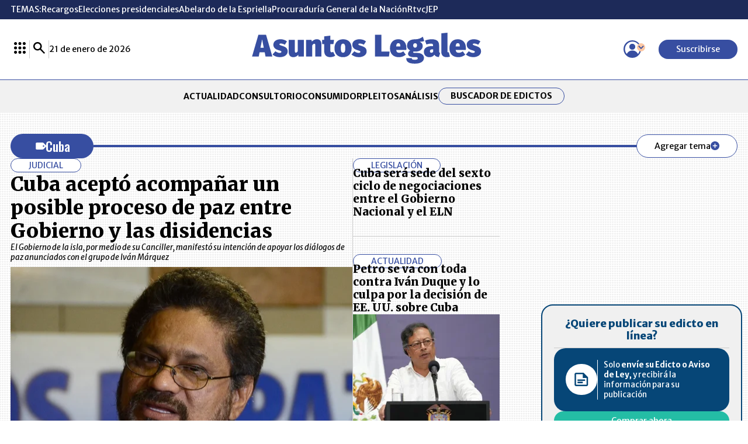

--- FILE ---
content_type: text/html; charset=utf-8
request_url: https://www.asuntoslegales.com.co/cuba
body_size: 27982
content:
<!DOCTYPE html>
<html lang="es">
<head>
    <title>Cuba: &#xDA;ltimas noticias legales, jurisprudencia y abogados de Cuba</title>
    <meta charset="utf-8" />
<meta http-equiv="x-ua-compatible" content="ie=edge">
<meta name="viewport" content="width=device-width, initial-scale=1.0">
<meta name="author" content="Asuntos Legales" />
<meta name="version" content="8.1.11.0" />
	<meta name="keywords" content="Edictos, Notarias, Remates, Avisos, Avisos de Ley, Acuerdos, Leyes, Jurisprudencia, Doctrinas, Pleitos de Marca, Notarias, Laboral, Judicial, Legislaci&#xF3;n-marcas" />
	<meta name="news_keywords" content="Edictos, Notarias, Remates, Avisos, Avisos de Ley, Acuerdos, Leyes, Jurisprudencia, Doctrinas, Pleitos de Marca, Notarias, Laboral, Judicial, Legislaci&#xF3;n-marcas" />
	<link href="https://www.asuntoslegales.com.co/cuba" rel="canonical">








<link rel="apple-touch-icon" sizes="180x180" href="/__assets/favicon/apple-touch-icon.png">
<link rel="alternate icon" href="/__assets/favicon/favicon.ico" sizes="16x16">
<meta name="msapplication-config" content="/__assets/favicon/browserconfig.xml">
<meta name="msapplication-TileColor" content="#ffffff">
<link rel="mask-icon" href="/__assets/favicon/safari-pinned-tab.svg" color="#374ea1">
<link rel="icon" type="image/svg+xml" href="/__assets/favicon/favicon.svg">
<meta name="theme-color" content="#ffffff">


    <link rel="preconnect" href="https://fonts.googleapis.com">
    <link rel="preconnect" href="https://fonts.gstatic.com" crossorigin>
    <link href="https://fonts.googleapis.com/css2?family=Oswald:wght@200..700&family=Merriweather+Sans:ital,wght@0,300..800;1,300..800&family=Merriweather:ital,wght@0,300;0,400;0,700;0,900;1,300;1,400;1,700;1,900&display=swap" rel="stylesheet">
    
    
            <noscript><link rel="stylesheet" href="/__assets/assets/v1.0.0.10/desktop-category-C7nQsyN-.css" /></noscript>
            <link rel="preload" href="/__assets/assets/v1.0.0.10/desktop-category-C7nQsyN-.css" as="style" />
    
    		<script>
			dataLayer = [{
				'isMobile': false,
			}];
		</script>
<!-- Google Tag Manager -->
<script>
	(function (w, d, s, l, i) {
		w[l] = w[l] || []; w[l].push({
			'gtm.start':
				new Date().getTime(), event: 'gtm.js'
		}); var f = d.getElementsByTagName(s)[0],
			j = d.createElement(s), dl = l != 'dataLayer' ? '&l=' + l : ''; j.async = true; j.src =
				'https://www.googletagmanager.com/gtm.js?id=' + i + dl; f.parentNode.insertBefore(j, f);
	})(window, document, 'script', 'dataLayer', 'GTM-56FM73D');</script>
<!-- End Google Tag Manager -->

</head>
<body>

    <!-- Google Tag Manager (noscript) -->
    <noscript>
        <iframe src="https://www.googletagmanager.com/ns.html?id=GTM-56FM73D"
                height="0" width="0" style="display:none;visibility:hidden"></iframe>
    </noscript>
    <!-- End Google Tag Manager (noscript) -->
    <style id="loading-styles">
    .loading_screen {
        background: #f1f1f1;
        display: flex;
        flex-direction: column;
        justify-content: center;
        align-items: center;
        gap: 20px;
        position: fixed;
        left: 0;
        top: 0;
        height: 100%;
        width: 100%;
    }

    .loader {
        width: 48px;
        height: 48px;
        border: 5px solid #CBCBCB;
        border-bottom-color: #374EA1;
        border-radius: 50%;
        display: inline-block;
        box-sizing: border-box;
        animation: rotation 1s linear infinite;
    }

    @keyframes rotation {
        0% {
            transform: rotate(0deg);
        }
        100% {
            transform: rotate(360deg);
        }
    } 
</style>

<style id="hide-principal">
    #principal-html {
        display: none;
    }
</style>

<div class="loading_screen">
    <div class="logo">
        <img width="300"
             height="70"
             alt="Asuntos Legales"
             class="loading_screen_logo"
             src="[data-uri]" />
    </div>
    <span class="loader"></span>
</div>
<script>
    var loadingRemoved = false;
    var cleanLoading = function () {
        if (!loadingRemoved) {
            loadingRemoved = true;
            document.getElementById('hide-principal').remove();
            document.getElementsByClassName('loading_screen')[0].remove();
        }
    }
</script>
    <div id="principal-html" class="category">
        
<header class="fixed" v-bind:class="{ show: scrollPosition > 120 }" data-mrf-recirculation="Header">
    <header-topics></header-topics>
    <div class="header">
        <div class="container">
            <div>
                <lr-plus-menu></lr-plus-menu>
                <hr class="vert">
                <search-box></search-box>
                <hr class="vert">
                <div>
                    21 de enero de 2026
                </div>
            </div>
            <a class="logo" href="/">
                <svg class="icon-logoal" width="7740" height="1024" viewBox="0 0 7740 1024" preserveAspectRatio="xMinYMin" aria-hidden="true" focusable="false"><use href="#icon-logoal"></use></svg>
            </a>
            <div>
                <user-menu></user-menu>
                <a href="https://lc.cx/sHG5z_ " target="_blank" rel="nofollow" class="btn primary sm" v-if="!kc.user.isSubscriber">Suscribirse</a>
            </div>
        </div>
    </div>
        <nav class="breadcrumb">
            <div class="bc container">
                <ul class="b">
                        <li>
                            <a href="/">INICIO</a>
                        </li>
                    <li>
                        <span title="Cuba">
                            Cuba
                        </span>
                    </li>
                </ul>
                

            </div>
        </nav>
</header>
<header data-mrf-recirculation="Header">
    <header-topics></header-topics>
    <div class="header">
        <div class="container">
            <div>
                <lr-plus-menu></lr-plus-menu>
                <hr class="vert">
                <search-box></search-box>
                <hr class="vert">
                <div>
                    21 de enero de 2026
                </div>
            </div>
            <a class="logo" href="/">
                <svg class="icon-logoal" width="7740" height="1024" viewBox="0 0 7740 1024" preserveAspectRatio="xMinYMin" aria-hidden="true" focusable="false"><use href="#icon-logoal"></use></svg>
            </a>
            <div>
                <user-menu></user-menu>
                <a href="https://lc.cx/sHG5z_ " target="_blank" rel="nofollow" class="btn primary sm" v-if="!kc.user.isSubscriber">Suscribirse</a>
            </div>
        </div>
    </div>
    <div class="categories">
        <nav class="container">
            <ul>
                        <li><a  href="/actualidad">ACTUALIDAD</a></li>
                        <li><a  href="/consultorio">CONSULTORIO</a></li>
                        <li><a  href="/consumidor">CONSUMIDOR</a></li>
                        <li><a  href="/pleitos">PLEITOS</a></li>
                        <li><a  href="/analisis">AN&#xC1;LISIS</a></li>

                <li class="btn outline sm"><a href="/edictos">Buscador de Edictos</a></li>
            </ul>
        </nav>
    </div>
</header>

        <main class="wrapper-main">
            <div class="container wrapper-main">
<div id="gpt-ad-1" class="ad banner"></div><div class="title-5">
    <div class="tag-title">
        <svg class="icon-tag" width="1024" height="1024" viewBox="0 0 1024 1024" preserveAspectRatio="xMinYMin" aria-hidden="true" focusable="false"><use href="#icon-tag"></use></svg></icon>
        <h1>Cuba</h1>
    </div>
    <div class="lines">
        <hr>
        <hr>
        <hr>
        <hr>
    </div>
        <add-topic :id="631" name="Cuba"></add-topic>
</div>
    <div class="row principal">
        <h2 class="hide">Noticias</h2>
        <div class="col-1">

<div class="category-opening" data-mrf-recirculation="Apertura">
    <div class="col-1">
        
    <div class="post-v">
        <div class="kicker">Judicial</div>
        <h3 class="title">
            <a href="/actualidad/cuba-acepto-acompanar-un-posible-proceso-de-paz-entre-gobierno-y-las-disidencias-3798793">
                Cuba acept&#xF3; acompa&#xF1;ar un posible proceso de paz entre Gobierno y las disidencias
            </a>
        </h3>
            <div class="lead">
                El Gobierno de la isla, por medio de su Canciller, manifest&#xF3; su intenci&#xF3;n de apoyar los di&#xE1;logos de paz anunciados con el grupo de Iv&#xE1;n M&#xE1;rquez
            </div>
        <a class="img-a" href="/actualidad/cuba-acepto-acompanar-un-posible-proceso-de-paz-entre-gobierno-y-las-disidencias-3798793">
            
    <img class="lazyload post"
         alt="Iv&#xE1;n M&#xE1;rquez, comandante de la Segunda Marquetalia"
         title="Iv&#xE1;n M&#xE1;rquez, comandante de la Segunda Marquetalia"
         data-caption="Colprensa"
         data-description="Iv&#xE1;n M&#xE1;rquez, comandante de la Segunda Marquetalia"
         data-src="https://img.lalr.co/cms/2024/02/09072056/befunky_2024-1-5_7-18-21.jpg"
         src="data:image/svg+xml,%3Csvg xmlns='http://www.w3.org/2000/svg' viewBox='0 0 1080 900'%3E%3C/svg%3E"
         height="900"
         width="1080"
         aria-hidden="true"
         onerror="this.src='data:image/svg+xml,%3Csvg xmlns=\'http://www.w3.org/2000/svg\' viewBox=\'0 0 1080 900\'%3E%3C/svg%3E'" />
    <noscript>
        <img loading="lazy"
             alt="Iv&#xE1;n M&#xE1;rquez, comandante de la Segunda Marquetalia"
             title="Iv&#xE1;n M&#xE1;rquez, comandante de la Segunda Marquetalia"
             src="https://img.lalr.co/cms/2024/02/09072056/befunky_2024-1-5_7-18-21.jpg?w=960"
             height="900"
             width="1080" />
    </noscript>

            


        </a>
    </div>

    </div>
    <hr class="v" />
        <div class="col-2">

    <div class="post-v">
        <div class="format-small">
            <div class="kicker">Legislaci&#xF3;n</div>
            

        </div>
        <h3 class="title">
            <a href="/actualidad/cuba-sera-la-sede-del-sexto-ciclo-de-negociaciones-entre-gobierno-nacional-y-el-eln-tras-cumplido-el-quinto-en-ciudad-de-mexico-3769662">
                Cuba ser&#xE1; sede del sexto ciclo de negociaciones entre el Gobierno Nacional y el ELN
            </a>
        </h3>
    </div>
                <hr />

    <div class="post-v">
        <div class="kicker">Actualidad</div>
        <h3 class="title">
            <a href="/actualidad/petro-se-va-con-toda-contra-ivan-duque-y-lo-culpa-por-la-decision-de-ee-uu-sobre-cuba-3706599">
                Petro se va con toda contra Iv&#xE1;n Duque y lo culpa por la decisi&#xF3;n de EE. UU. sobre Cuba
            </a>
        </h3>
        <a class="img-a" href="/actualidad/petro-se-va-con-toda-contra-ivan-duque-y-lo-culpa-por-la-decision-de-ee-uu-sobre-cuba-3706599">
            
    <img class="lazyload post"
         alt="Presidente Gustavo Petro en Cali"
         title="Presidente Gustavo Petro en Cali"
         data-caption="Reuters"
         data-description="El presidente de Colombia, Gustavo Petro, habla durante la clausura de la Conferencia Latinoamericana y del Caribe sobre Drogas &quot;Por la vida, la paz y el desarrollo&quot;, durante la visita del presidente mexicano, en Cali, Colombia"
         data-src="https://img.lalr.co/cms/2023/09/09194216/image-2023-09-09T194129.172.jpg"
         src="data:image/svg+xml,%3Csvg xmlns='http://www.w3.org/2000/svg' viewBox='0 0 1080 900'%3E%3C/svg%3E"
         height="900"
         width="1080"
         aria-hidden="true"
         onerror="this.src='data:image/svg+xml,%3Csvg xmlns=\'http://www.w3.org/2000/svg\' viewBox=\'0 0 1080 900\'%3E%3C/svg%3E'" />
    <noscript>
        <img loading="lazy"
             alt="Presidente Gustavo Petro en Cali"
             title="Presidente Gustavo Petro en Cali"
             src="https://img.lalr.co/cms/2023/09/09194216/image-2023-09-09T194129.172.jpg?w=960"
             height="900"
             width="1080" />
    </noscript>

            


        </a>
    </div>
                <hr class="bold" />

    <div class="post-v">
        <div class="format-small">
            <div class="kicker">Judicial</div>
            

        </div>
        <h3 class="title">
            <a href="/actualidad/la-paz-se-construye-con-enmendaciones-de-caminos-erroneos-y-con-caminos-nuevos-3634601">
                &quot;La paz se construye con enmendaciones de caminos err&#xF3;neos y con caminos nuevos&quot;
            </a>
        </h3>
    </div>
                <hr />
        </div>
</div>            
    <div class="category-last-news" data-mrf-recirculation="Listado de Noticias">
        
<div class="title-1">
    <h2>&#xDA;ltimas Noticias</h2>
</div>


    <div class="post-h">
        <div class="post-txt">
            <div class="kicker">Hacienda</div>
            <h3 class="title">
                <a href="/actualidad/desde-este-jueves-comenzara-el-tercer-ciclo-de-negociaciones-entre-gobierno-y-eln-3599618">
                    Desde este jueves comenzar&#xE1; el tercer ciclo de negociaciones entre Gobierno y ELN
                </a>
            </h3>
                <div class="lead">
                    El nuevo ciclo se retomar&#xE1; tras las tensiones por el atentado perpetrado por el ELN en Norte de Santander donde murieron nueve militares
                </div>
        </div>
        <a class="img-a" href="/actualidad/desde-este-jueves-comenzara-el-tercer-ciclo-de-negociaciones-entre-gobierno-y-eln-3599618">
            
    <img class="lazyload post"
         alt=""
         title="Negociaciones Gobierno y ELN"
         data-caption="Colprensa"
         data-description=""
         data-src="https://img.lalr.co/cms/2023/04/24131911/Negociaciones-Gobierno-y-ELN.png"
         src="data:image/svg+xml,%3Csvg xmlns='http://www.w3.org/2000/svg' viewBox='0 0 1080 900'%3E%3C/svg%3E"
         height="900"
         width="1080"
         aria-hidden="true"
         onerror="this.src='data:image/svg+xml,%3Csvg xmlns=\'http://www.w3.org/2000/svg\' viewBox=\'0 0 1080 900\'%3E%3C/svg%3E'" />
    <noscript>
        <img loading="lazy"
             alt=""
             title="Negociaciones Gobierno y ELN"
             src="https://img.lalr.co/cms/2023/04/24131911/Negociaciones-Gobierno-y-ELN.png?w=960"
             height="900"
             width="1080" />
    </noscript>

            


        </a>
    </div>

    <div class="post-v">
        <div class="kicker">Legislaci&#xF3;n</div>
        <h3 class="title">
            <a href="/actualidad/ministerio-de-relaciones-exteriores-confirmo-los-nombramientos-de-tres-embajadores-3472386">
                Ministerio de Relaciones Exteriores confirm&#xF3; los nombramientos de tres embajadores
            </a>
        </h3>
        <a class="img-a" href="/actualidad/ministerio-de-relaciones-exteriores-confirmo-los-nombramientos-de-tres-embajadores-3472386">
            
    <img class="lazyload post"
         alt=""
         title="COLP_266365 (2) (2)"
         data-caption=""
         data-description="Colprensa"
         data-src="https://img.lalr.co/cms/2022/10/19110227/COLP_266365-2-2.jpg"
         src="data:image/svg+xml,%3Csvg xmlns='http://www.w3.org/2000/svg' viewBox='0 0 1080 900'%3E%3C/svg%3E"
         height="900"
         width="1080"
         aria-hidden="true"
         onerror="this.src='data:image/svg+xml,%3Csvg xmlns=\'http://www.w3.org/2000/svg\' viewBox=\'0 0 1080 900\'%3E%3C/svg%3E'" />
    <noscript>
        <img loading="lazy"
             alt=""
             title="COLP_266365 (2) (2)"
             src="https://img.lalr.co/cms/2022/10/19110227/COLP_266365-2-2.jpg?w=960"
             height="900"
             width="1080" />
    </noscript>

            


        </a>
    </div>

    <div class="post-v">
        <div class="kicker">Legislaci&#xF3;n </div>
        <h3 class="title">
            <a href="/actualidad/jose-noe-rios-exdelegado-de-la-paz-sera-el-nuevo-embajador-de-colombia-en-cuba-3463740">
                Jos&#xE9; No&#xE9; R&#xED;os, exdelegado de la paz, ser&#xE1; el nuevo embajador de Colombia en Cuba
            </a>
        </h3>
        <a class="img-a" href="/actualidad/jose-noe-rios-exdelegado-de-la-paz-sera-el-nuevo-embajador-de-colombia-en-cuba-3463740">
            
    <img class="lazyload post"
         alt=""
         title=""
         data-caption="Colprensa"
         data-description=""
         data-src="https://img.lalr.co/cms/2022/10/06090301/cuba-LR.jpg"
         src="data:image/svg+xml,%3Csvg xmlns='http://www.w3.org/2000/svg' viewBox='0 0 1080 900'%3E%3C/svg%3E"
         height="900"
         width="1080"
         aria-hidden="true"
         onerror="this.src='data:image/svg+xml,%3Csvg xmlns=\'http://www.w3.org/2000/svg\' viewBox=\'0 0 1080 900\'%3E%3C/svg%3E'" />
    <noscript>
        <img loading="lazy"
             alt=""
             title=""
             src="https://img.lalr.co/cms/2022/10/06090301/cuba-LR.jpg?w=960"
             height="900"
             width="1080" />
    </noscript>

            


        </a>
    </div>

    <div class="post-v">
        <div class="kicker">Legislaci&#xF3;n</div>
        <h3 class="title">
            <a href="/actualidad/los-cubanos-aprueban-nuevo-codigo-de-familia-que-legaliza-matrimonio-homosexual-3456120">
                Los cubanos aprueban nuevo C&#xF3;digo de Familia que legaliza matrimonio homosexual
            </a>
        </h3>
        <a class="img-a" href="/actualidad/los-cubanos-aprueban-nuevo-codigo-de-familia-que-legaliza-matrimonio-homosexual-3456120">
            
    <img class="lazyload post"
         alt=""
         title="2022-09-25T172601Z_1914341949_RC2EOW9NIRQH_RTRMADP_3_CUBA-FAMILY-CODE (2)"
         data-caption=""
         data-description="Reuters"
         data-src="https://img.lalr.co/cms/2022/09/26112440/2022-09-25T172601Z_1914341949_RC2EOW9NIRQH_RTRMADP_3_CUBA-FAMILY-CODE-2.jpg"
         src="data:image/svg+xml,%3Csvg xmlns='http://www.w3.org/2000/svg' viewBox='0 0 1080 900'%3E%3C/svg%3E"
         height="900"
         width="1080"
         aria-hidden="true"
         onerror="this.src='data:image/svg+xml,%3Csvg xmlns=\'http://www.w3.org/2000/svg\' viewBox=\'0 0 1080 900\'%3E%3C/svg%3E'" />
    <noscript>
        <img loading="lazy"
             alt=""
             title="2022-09-25T172601Z_1914341949_RC2EOW9NIRQH_RTRMADP_3_CUBA-FAMILY-CODE (2)"
             src="https://img.lalr.co/cms/2022/09/26112440/2022-09-25T172601Z_1914341949_RC2EOW9NIRQH_RTRMADP_3_CUBA-FAMILY-CODE-2.jpg?w=960"
             height="900"
             width="1080" />
    </noscript>

            


        </a>
    </div>

    <div class="post-h">
        <div class="post-txt">
            <div class="kicker">Hacienda</div>
            <h3 class="title">
                <a href="/actualidad/delegacion-en-cuba-confirma-que-si-se-reanudaran-los-dialogos-de-paz-con-el-eln-3423992">
                    Delegaci&#xF3;n en Cuba confirma que s&#xED; se reanudar&#xE1;n los di&#xE1;logos de paz con el ELN
                </a>
            </h3>
                <div class="lead">
                    De acuerdo con el grupo mediador, fue legitimada la delegaci&#xF3;n del ELN, lo que abre directamente la puerta para retomar los di&#xE1;logos 
                </div>
        </div>
        <a class="img-a" href="/actualidad/delegacion-en-cuba-confirma-que-si-se-reanudaran-los-dialogos-de-paz-con-el-eln-3423992">
            
    <img class="lazyload post"
         alt=""
         title=""
         data-caption=""
         data-description=""
         data-src="https://img.lalr.co/cms/2022/08/12151523/delegcionLR.jpg"
         src="data:image/svg+xml,%3Csvg xmlns='http://www.w3.org/2000/svg' viewBox='0 0 1080 900'%3E%3C/svg%3E"
         height="900"
         width="1080"
         aria-hidden="true"
         onerror="this.src='data:image/svg+xml,%3Csvg xmlns=\'http://www.w3.org/2000/svg\' viewBox=\'0 0 1080 900\'%3E%3C/svg%3E'" />
    <noscript>
        <img loading="lazy"
             alt=""
             title=""
             src="https://img.lalr.co/cms/2022/08/12151523/delegcionLR.jpg?w=960"
             height="900"
             width="1080" />
    </noscript>

            


        </a>
    </div>

    <div class="post-v">
        <div class="kicker">Judicial </div>
        <h3 class="title">
            <a href="/actualidad/organizacion-de-los-estados-americanos-expresa-su-preocupacion-sobre-reclusos-cubanos-3356305">
                La OEA expresa preocupaci&#xF3;n sobre reclusos cubanos menores de edad y exige liberaci&#xF3;n
            </a>
        </h3>
        <a class="img-a" href="/actualidad/organizacion-de-los-estados-americanos-expresa-su-preocupacion-sobre-reclusos-cubanos-3356305">
            
    <img class="lazyload post"
         alt=""
         title="OEA-W"
         data-caption=""
         data-description=""
         data-src="https://img.lalr.co/cms/2018/08/19110716/OEA-W.jpg"
         src="data:image/svg+xml,%3Csvg xmlns='http://www.w3.org/2000/svg' viewBox='0 0 1080 900'%3E%3C/svg%3E"
         height="900"
         width="1080"
         aria-hidden="true"
         onerror="this.src='data:image/svg+xml,%3Csvg xmlns=\'http://www.w3.org/2000/svg\' viewBox=\'0 0 1080 900\'%3E%3C/svg%3E'" />
    <noscript>
        <img loading="lazy"
             alt=""
             title="OEA-W"
             src="https://img.lalr.co/cms/2018/08/19110716/OEA-W.jpg?w=960"
             height="900"
             width="1080" />
    </noscript>

            


        </a>
    </div>

    <div class="post-v">
        <div class="kicker">Judicial </div>
        <h3 class="title">
            <a href="/actualidad/gobierno-nacional-exhorto-a-cuba-a-respetar-el-derecho-a-la-protesta-y-libertad-de-expresion-3201086">
                El Gobierno Nacional exhort&#xF3; a Cuba a respetar el derecho a la protesta y la libertad de expresi&#xF3;n
            </a>
        </h3>
        <a class="img-a" href="/actualidad/gobierno-nacional-exhorto-a-cuba-a-respetar-el-derecho-a-la-protesta-y-libertad-de-expresion-3201086">
            
    <img class="lazyload post"
         alt=""
         title="cuba protestas"
         data-caption="Reuters"
         data-description=""
         data-src="https://img.lalr.co/cms/2021/07/12111134/cuba-protestas.jpg"
         src="data:image/svg+xml,%3Csvg xmlns='http://www.w3.org/2000/svg' viewBox='0 0 1080 900'%3E%3C/svg%3E"
         height="900"
         width="1080"
         aria-hidden="true"
         onerror="this.src='data:image/svg+xml,%3Csvg xmlns=\'http://www.w3.org/2000/svg\' viewBox=\'0 0 1080 900\'%3E%3C/svg%3E'" />
    <noscript>
        <img loading="lazy"
             alt=""
             title="cuba protestas"
             src="https://img.lalr.co/cms/2021/07/12111134/cuba-protestas.jpg?w=960"
             height="900"
             width="1080" />
    </noscript>

            


        </a>
    </div>

    <div class="post-v">
        <div class="kicker">Judicial</div>
        <h3 class="title">
            <a href="/actualidad/funcionario-cubano-es-declarado-persona-non-grata-por-la-cancilleria-colombiana-3166295">
                Funcionario cubano es declarado &#x27;persona non grata&#x27; por la Canciller&#xED;a colombiana
            </a>
        </h3>
        <a class="img-a" href="/actualidad/funcionario-cubano-es-declarado-persona-non-grata-por-la-cancilleria-colombiana-3166295">
            
    <img class="lazyload post"
         alt=""
         title="Blum 2 LR"
         data-caption="Colprensa"
         data-description=""
         data-src="https://img.lalr.co/cms/2021/05/07133245/Blum-2-LR.jpg"
         src="data:image/svg+xml,%3Csvg xmlns='http://www.w3.org/2000/svg' viewBox='0 0 1080 900'%3E%3C/svg%3E"
         height="900"
         width="1080"
         aria-hidden="true"
         onerror="this.src='data:image/svg+xml,%3Csvg xmlns=\'http://www.w3.org/2000/svg\' viewBox=\'0 0 1080 900\'%3E%3C/svg%3E'" />
    <noscript>
        <img loading="lazy"
             alt=""
             title="Blum 2 LR"
             src="https://img.lalr.co/cms/2021/05/07133245/Blum-2-LR.jpg?w=960"
             height="900"
             width="1080" />
    </noscript>

            


        </a>
    </div>

    <div class="post-h">
        <div class="post-txt">
            <div class="kicker">Judicial</div>
            <h3 class="title">
                <a href="/actualidad/el-gobierno-nacional-no-desistira-de-la-solicitud-de-extradicion-de-miembros-del-eln-3125217">
                    El Gobierno Nacional no desistir&#xE1; de la solicitud de extradici&#xF3;n de miembros del ELN
                </a>
            </h3>
                <div class="lead">
                    El presidente Iv&#xE1;n Duque anunci&#xF3; que en los pr&#xF3;ximos d&#xED;as ser&#xE1;n extraditados cuatro jefes de ese grupo armado a Estados Unidos
                </div>
        </div>
        <a class="img-a" href="/actualidad/el-gobierno-nacional-no-desistira-de-la-solicitud-de-extradicion-de-miembros-del-eln-3125217">
            
    <img class="lazyload post"
         alt=""
         title="Ivan Duque"
         data-caption=""
         data-description=""
         data-src="https://img.lalr.co/cms/2021/01/26095922/Ivan-Duque.jpg"
         src="data:image/svg+xml,%3Csvg xmlns='http://www.w3.org/2000/svg' viewBox='0 0 1080 900'%3E%3C/svg%3E"
         height="900"
         width="1080"
         aria-hidden="true"
         onerror="this.src='data:image/svg+xml,%3Csvg xmlns=\'http://www.w3.org/2000/svg\' viewBox=\'0 0 1080 900\'%3E%3C/svg%3E'" />
    <noscript>
        <img loading="lazy"
             alt=""
             title="Ivan Duque"
             src="https://img.lalr.co/cms/2021/01/26095922/Ivan-Duque.jpg?w=960"
             height="900"
             width="1080" />
    </noscript>

            


        </a>
    </div>

    <div class="post-v">
        <div class="kicker">Judicial</div>
        <h3 class="title">
            <a href="/actualidad/cuba-descarta-extraditar-a-los-negociadores-del-eln-que-permanecen-en-la-habana-3125208">
                Cuba descarta extraditar a los negociadores del ELN que permanecen en La Habana
            </a>
        </h3>
        <a class="img-a" href="/actualidad/cuba-descarta-extraditar-a-los-negociadores-del-eln-que-permanecen-en-la-habana-3125208">
            
    <img class="lazyload post"
         alt=""
         title=""
         data-caption="Colprensa"
         data-description=""
         data-src="https://img.lalr.co/cms/2017/08/10105723/ELN.jpg"
         src="data:image/svg+xml,%3Csvg xmlns='http://www.w3.org/2000/svg' viewBox='0 0 1080 900'%3E%3C/svg%3E"
         height="900"
         width="1080"
         aria-hidden="true"
         onerror="this.src='data:image/svg+xml,%3Csvg xmlns=\'http://www.w3.org/2000/svg\' viewBox=\'0 0 1080 900\'%3E%3C/svg%3E'" />
    <noscript>
        <img loading="lazy"
             alt=""
             title=""
             src="https://img.lalr.co/cms/2017/08/10105723/ELN.jpg?w=960"
             height="900"
             width="1080" />
    </noscript>

            


        </a>
    </div>

    <div class="post-v">
        <div class="kicker">Judicial</div>
        <h3 class="title">
            <a href="/actualidad/el-minjusticia-tramito-extradicion-ante-el-gobierno-de-cuba-de-cuatro-integrantes-del-eln-3123148">
                El Minjusticia tramit&#xF3; extradici&#xF3;n ante el Gobierno de Cuba de cuatro integrantes del ELN
            </a>
        </h3>
        <a class="img-a" href="/actualidad/el-minjusticia-tramito-extradicion-ante-el-gobierno-de-cuba-de-cuatro-integrantes-del-eln-3123148">
            
    <img class="lazyload post"
         alt=""
         title="WhatsApp Image 2021-02-09 at 5.20.08 PM (1)"
         data-caption=""
         data-description=""
         data-src="https://img.lalr.co/cms/2021/02/09181334/WhatsApp-Image-2021-02-09-at-5.20.08-PM-1.jpg"
         src="data:image/svg+xml,%3Csvg xmlns='http://www.w3.org/2000/svg' viewBox='0 0 1080 720'%3E%3C/svg%3E"
         height="720"
         width="1080"
         aria-hidden="true"
         onerror="this.src='data:image/svg+xml,%3Csvg xmlns=\'http://www.w3.org/2000/svg\' viewBox=\'0 0 1080 720\'%3E%3C/svg%3E'" />
    <noscript>
        <img loading="lazy"
             alt=""
             title="WhatsApp Image 2021-02-09 at 5.20.08 PM (1)"
             src="https://img.lalr.co/cms/2021/02/09181334/WhatsApp-Image-2021-02-09-at-5.20.08-PM-1.jpg?w=960"
             height="720"
             width="1080" />
    </noscript>

            


        </a>
    </div>

    <div class="post-v">
        <div class="kicker">Judicial</div>
        <h3 class="title">
            <a href="/actualidad/embajador-de-cuba-en-colombia-informo-que-el-eln-esta-planeando-posible-ataque-3122553">
                Embajador de Cuba en Colombia inform&#xF3; que el ELN est&#xE1; planeando posible ataque
            </a>
        </h3>
        <a class="img-a" href="/actualidad/embajador-de-cuba-en-colombia-informo-que-el-eln-esta-planeando-posible-ataque-3122553">
            
    <img class="lazyload post"
         alt=""
         title=""
         data-caption="Colprensa"
         data-description=""
         data-src="https://img.lalr.co/cms/2017/08/10105723/ELN.jpg"
         src="data:image/svg+xml,%3Csvg xmlns='http://www.w3.org/2000/svg' viewBox='0 0 1080 900'%3E%3C/svg%3E"
         height="900"
         width="1080"
         aria-hidden="true"
         onerror="this.src='data:image/svg+xml,%3Csvg xmlns=\'http://www.w3.org/2000/svg\' viewBox=\'0 0 1080 900\'%3E%3C/svg%3E'" />
    <noscript>
        <img loading="lazy"
             alt=""
             title=""
             src="https://img.lalr.co/cms/2017/08/10105723/ELN.jpg?w=960"
             height="900"
             width="1080" />
    </noscript>

            


        </a>
    </div>

    <div class="post-h">
        <div class="post-txt">
            <div class="kicker">Salud </div>
            <h3 class="title">
                <a href="/actualidad/algunos-senadores-respaldan-la-propuesta-de-incorporar-cuerpo-medico-internacional-3036517">
                    Algunos senadores respaldan la propuesta de incorporar cuerpo m&#xE9;dico internacional
                </a>
            </h3>
                <div class="lead">
                    El respaldo de esta propuesta se presenta luego de la pol&#xE9;mica que despert&#xF3; el alcalde de Medell&#xED;n, Daniel Quintero 
                </div>
        </div>
        <a class="img-a" href="/actualidad/algunos-senadores-respaldan-la-propuesta-de-incorporar-cuerpo-medico-internacional-3036517">
            
    <img class="lazyload post"
         alt=""
         title=""
         data-caption=""
         data-description="Colprensa"
         data-src="https://img.lalr.co/cms/2018/09/06105219/medicos.jpg"
         src="data:image/svg+xml,%3Csvg xmlns='http://www.w3.org/2000/svg' viewBox='0 0 1080 720'%3E%3C/svg%3E"
         height="720"
         width="1080"
         aria-hidden="true"
         onerror="this.src='data:image/svg+xml,%3Csvg xmlns=\'http://www.w3.org/2000/svg\' viewBox=\'0 0 1080 720\'%3E%3C/svg%3E'" />
    <noscript>
        <img loading="lazy"
             alt=""
             title=""
             src="https://img.lalr.co/cms/2018/09/06105219/medicos.jpg?w=960"
             height="720"
             width="1080" />
    </noscript>

            


        </a>
    </div>

    <div class="post-v">
        <div class="kicker">Actualidad</div>
        <h3 class="title">
            <a href="/actualidad/se-pidio-a-las-farc-reanudar-sesiones-en-la-comision-de-acuerdos-de-paz-3017427">
                Se pidi&#xF3; a las Farc reanudar sesiones en la Comisi&#xF3;n de acuerdos de paz
            </a>
        </h3>
        <a class="img-a" href="/actualidad/se-pidio-a-las-farc-reanudar-sesiones-en-la-comision-de-acuerdos-de-paz-3017427">
            
    <img class="lazyload post"
         alt=""
         title=""
         data-caption="Colprensa"
         data-description=""
         data-src="https://img.lalr.co/cms/2020/03/30134215/Emilio-Jos%C3%A9-Archila-LR.jpg"
         src="data:image/svg+xml,%3Csvg xmlns='http://www.w3.org/2000/svg' viewBox='0 0 1080 900'%3E%3C/svg%3E"
         height="900"
         width="1080"
         aria-hidden="true"
         onerror="this.src='data:image/svg+xml,%3Csvg xmlns=\'http://www.w3.org/2000/svg\' viewBox=\'0 0 1080 900\'%3E%3C/svg%3E'" />
    <noscript>
        <img loading="lazy"
             alt=""
             title=""
             src="https://img.lalr.co/cms/2020/03/30134215/Emilio-Jos%C3%A9-Archila-LR.jpg?w=960"
             height="900"
             width="1080" />
    </noscript>

            


        </a>
    </div>

    <div class="post-v">
        <div class="kicker">Judicial</div>
        <h3 class="title">
            <a href="/actualidad/el-presidente-le-pidio-a-cuba-priorizar-sus-relaciones-con-colombia-y-no-con-el-eln-3016226">
                El presidente le pidi&#xF3; a Cuba priorizar sus relaciones con Colombia y no con el ELN
            </a>
        </h3>
        <a class="img-a" href="/actualidad/el-presidente-le-pidio-a-cuba-priorizar-sus-relaciones-con-colombia-y-no-con-el-eln-3016226">
            
    <img class="lazyload post"
         alt=""
         title="1080x900_modulo_Duque"
         data-caption=""
         data-description=""
         data-src="https://img.lalr.co/cms/2020/03/23201245/1080x900_modulo_Duque.jpg"
         src="data:image/svg+xml,%3Csvg xmlns='http://www.w3.org/2000/svg' viewBox='0 0 1080 900'%3E%3C/svg%3E"
         height="900"
         width="1080"
         aria-hidden="true"
         onerror="this.src='data:image/svg+xml,%3Csvg xmlns=\'http://www.w3.org/2000/svg\' viewBox=\'0 0 1080 900\'%3E%3C/svg%3E'" />
    <noscript>
        <img loading="lazy"
             alt=""
             title="1080x900_modulo_Duque"
             src="https://img.lalr.co/cms/2020/03/23201245/1080x900_modulo_Duque.jpg?w=960"
             height="900"
             width="1080" />
    </noscript>

            


        </a>
    </div>

    <div class="post-v">
        <div class="kicker">Judicial</div>
        <h3 class="title">
            <a href="/actualidad/cuba-acusa-a-colombia-de-haber-servido-a-intereses-de-estados-unidos-en-su-contra-3012906">
                Cuba acusa a Colombia de haber servido a intereses de Estados Unidos en su contra
            </a>
        </h3>
        <a class="img-a" href="/actualidad/cuba-acusa-a-colombia-de-haber-servido-a-intereses-de-estados-unidos-en-su-contra-3012906">
            
    <img class="lazyload post"
         alt=""
         title="Miguel-Ceballos-LR"
         data-caption="Colprensa"
         data-description=""
         data-src="https://img.lalr.co/cms/2019/02/14173834/Miguel-Ceballos-LR.jpg"
         src="data:image/svg+xml,%3Csvg xmlns='http://www.w3.org/2000/svg' viewBox='0 0 1080 900'%3E%3C/svg%3E"
         height="900"
         width="1080"
         aria-hidden="true"
         onerror="this.src='data:image/svg+xml,%3Csvg xmlns=\'http://www.w3.org/2000/svg\' viewBox=\'0 0 1080 900\'%3E%3C/svg%3E'" />
    <noscript>
        <img loading="lazy"
             alt=""
             title="Miguel-Ceballos-LR"
             src="https://img.lalr.co/cms/2019/02/14173834/Miguel-Ceballos-LR.jpg?w=960"
             height="900"
             width="1080" />
    </noscript>

            


        </a>
    </div>

            <category-pager :pager-info="{&quot;type&quot;:2,&quot;id&quot;:&quot;631&quot;,&quot;s&quot;:20,&quot;tt&quot;:50}"></category-pager>
            <a class="hide" href="https://www.asuntoslegales.com.co/cuba?s=20">Siguiente página</a>
    </div>

        </div>
        <div class="col-2 sticky">
            <div id="gpt-ad-9" class="ad rectangle"></div>
            <div class="online-edict container" data-mrf-recirculation="Publicación Edictos">
    <h3>
        ¿Quiere publicar
        su  edicto en línea?
    </h3>
    <div class="wrapper-online">
        <div class="logo">
            <svg class="icon-edicts" width="1067" height="1024" viewBox="0 0 1067 1024" preserveAspectRatio="xMinYMin" aria-hidden="true" focusable="false"><use href="#icon-edicts"></use></svg>
        </div>
        <div class="text-online">
            Solo <span>envíe su Edicto o Aviso de Ley,</span> y recibirá la información
            para su publicación
        </div>
    </div>
    <a href="https://publicar.asuntoslegales.com.co/" target="_blank" class="btn primary sm btn1">Comprar ahora</a>
    <hr />
    <a href="https://api.whatsapp.com/send?phone=573203012916&text=Buen%20D%C3%ADa!%20Gracias%20por%20elegir%20Asuntos%20Legales.%20%C2%BFEn%20qu%C3%A9%20lo%20podemos%20ayudar%3F" target="_blank" class="btn primary sm btn2"> <svg class="icon-wh" width="1067" height="1024" viewBox="0 0 1067 1024" preserveAspectRatio="xMinYMin" aria-hidden="true" focusable="false"><use href="#icon-wh"></use></svg><span>Contáctenos vía WhatsApp</span></a>
</div>
            <al-trends :with-image="false"></al-trends>
                    <section class="printed-v" data-mrf-recirculation="Última Edición Impresa">
            <div class="title-1 sm">
    <h2>&#xDA;LTIMA EDICI&#xD3;N IMPRESA</h2>
</div>
            <div class="printed-p-cta">
                
    <img class="lazyload post"
         title="LR_CONECT_01_21_DE_2026__pag-11"
         data-caption=""
         data-description=""
         data-src="https://img.lalr.co/cms/2026/01/20174729/LR_CONECT_01_21_DE_2026__pag-11.jpg"
         src="data:image/svg+xml,%3Csvg xmlns='http://www.w3.org/2000/svg' viewBox='0 0 1200 1652'%3E%3C/svg%3E"
         height="1652"
         width="1200"
         aria-hidden="true"
         onerror="this.src='data:image/svg+xml,%3Csvg xmlns=\'http://www.w3.org/2000/svg\' viewBox=\'0 0 1200 1652\'%3E%3C/svg%3E'" />
    <noscript>
        <img loading="lazy"
             title="LR_CONECT_01_21_DE_2026__pag-11"
             src="https://img.lalr.co/cms/2026/01/20174729/LR_CONECT_01_21_DE_2026__pag-11.jpg?w=960"
             height="1652"
             width="1200" />
    </noscript>

                <a class="btn primary more" href="https://mas.larepublica.co/">
                    Ver más
                    <svg class="icon-arrowcircleright" width="1024" height="1024" viewBox="0 0 1024 1024" preserveAspectRatio="xMinYMin" aria-hidden="true" focusable="false"><use href="#icon-arrowcircleright"></use></svg></icon>
                </a>
            </div>
        </section>

            <div id="gpt-ad-10" class="ad rectangle"></div>
        </div>
    </div>

    <div id="gpt-ad-2" class="ad banner"></div>
        <section class="news-and-laws" data-mrf-recirculation="Más Noticias">
        <div class="col-1">
            <div class="more-news">
                
<div class="title-1">
    <h2>M&#xE1;s Noticias</h2>
</div>
                
    <div class="post-h">
        <div class="post-txt">
            <div class="kicker">Consultorio</div>
            <h3 class="title">
                <a href="/consultorio/publicidad-en-redes-mitos-que-pueden-costar-millones-4306673">
                    Publicidad en redes: mitos que pueden costar millones
                </a>
            </h3>
        </div>
        <a class="img-a" href="/consultorio/publicidad-en-redes-mitos-que-pueden-costar-millones-4306673">
            
    <img class="lazyload post"
         title="Jos&#xE9; El&#xED;as Del Hierro Gamboa x900"
         data-caption=""
         data-description=""
         data-src="https://img.lalr.co/cms/2025/11/10124441/Jose-Elias-Del-Hierro-Gamboa-x900.jpg"
         src="data:image/svg+xml,%3Csvg xmlns='http://www.w3.org/2000/svg' viewBox='0 0 1080 900'%3E%3C/svg%3E"
         height="900"
         width="1080"
         aria-hidden="true"
         onerror="this.src='data:image/svg+xml,%3Csvg xmlns=\'http://www.w3.org/2000/svg\' viewBox=\'0 0 1080 900\'%3E%3C/svg%3E'" />
    <noscript>
        <img loading="lazy"
             title="Jos&#xE9; El&#xED;as Del Hierro Gamboa x900"
             src="https://img.lalr.co/cms/2025/11/10124441/Jose-Elias-Del-Hierro-Gamboa-x900.jpg?w=960"
             height="900"
             width="1080" />
    </noscript>

            


        </a>
    </div>

                <div class="col-1">

    <div class="post-v">
        <div class="kicker">Laboral</div>
        <h3 class="title">
            <a href="/consumidor/por-ley-como-esta-conformado-un-salario-minimo-integral-y-quienes-pueden-recibirlo-4304690">
                &#xBF;C&#xF3;mo est&#xE1; conformado un salario m&#xED;nimo integral y qui&#xE9;nes pueden recibirlo?
            </a>
        </h3>
        <a class="img-a" href="/consumidor/por-ley-como-esta-conformado-un-salario-minimo-integral-y-quienes-pueden-recibirlo-4304690">
            
    <img class="lazyload post"
         alt="Salario m&#xED;nimo integral"
         title="Salario m&#xED;nimo integral"
         data-caption="Gr&#xE1;fico LR"
         data-description="Salario m&#xED;nimo integral"
         data-src="https://img.lalr.co/cms/2026/01/13172806/al_salario_integral_p14_1080x900.jpg"
         src="data:image/svg+xml,%3Csvg xmlns='http://www.w3.org/2000/svg' viewBox='0 0 1080 900'%3E%3C/svg%3E"
         height="900"
         width="1080"
         aria-hidden="true"
         onerror="this.src='data:image/svg+xml,%3Csvg xmlns=\'http://www.w3.org/2000/svg\' viewBox=\'0 0 1080 900\'%3E%3C/svg%3E'" />
    <noscript>
        <img loading="lazy"
             alt="Salario m&#xED;nimo integral"
             title="Salario m&#xED;nimo integral"
             src="https://img.lalr.co/cms/2026/01/13172806/al_salario_integral_p14_1080x900.jpg?w=960"
             height="900"
             width="1080" />
    </noscript>

            


        </a>
    </div>

    <div class="post-v">
        <div class="kicker">Consultorio</div>
        <h3 class="title">
            <a href="/consultorio/la-estructura-salarial-en-colombia-tipos-de-salario-y-criterios-legales-clave-4308701">
                La estructura salarial en Colombia: tipos de salario y criterios legales clave
            </a>
        </h3>
        <a class="img-a" href="/consultorio/la-estructura-salarial-en-colombia-tipos-de-salario-y-criterios-legales-clave-4308701">
            
    <img class="lazyload post"
         title="Carolina Camacho Solana"
         data-caption="Carolina Camacho Solana"
         data-description="Carolina Camacho Solana"
         data-src="https://img.lalr.co/cms/2025/02/17122627/Carolina-Camacho-Solana-1080x900-1.jpg"
         src="data:image/svg+xml,%3Csvg xmlns='http://www.w3.org/2000/svg' viewBox='0 0 1080 900'%3E%3C/svg%3E"
         height="900"
         width="1080"
         aria-hidden="true"
         onerror="this.src='data:image/svg+xml,%3Csvg xmlns=\'http://www.w3.org/2000/svg\' viewBox=\'0 0 1080 900\'%3E%3C/svg%3E'" />
    <noscript>
        <img loading="lazy"
             title="Carolina Camacho Solana"
             src="https://img.lalr.co/cms/2025/02/17122627/Carolina-Camacho-Solana-1080x900-1.jpg?w=960"
             height="900"
             width="1080" />
    </noscript>

            


        </a>
    </div>

    <div class="post-v">
        <div class="kicker">Entretenimiento</div>
        <h3 class="title">
            <a href="/actualidad/alcaldia-de-bogota-expidio-decreto-para-que-la-rumba-vaya-hasta-las-5-00-a-m-4305914">
                La Alcald&#xED;a de Bogot&#xE1; expidi&#xF3; un decreto para que la rumba vaya hasta las 5:00 a.m.
            </a>
        </h3>
        <a class="img-a" href="/actualidad/alcaldia-de-bogota-expidio-decreto-para-que-la-rumba-vaya-hasta-las-5-00-a-m-4305914">
            
    <img class="lazyload post"
         title="fiesta-heineken"
         data-caption=""
         data-description=""
         data-src="https://img.lalr.co/cms/2017/12/04174352/fiesta-heineken.jpg"
         src="data:image/svg+xml,%3Csvg xmlns='http://www.w3.org/2000/svg' viewBox='0 0 1080 900'%3E%3C/svg%3E"
         height="900"
         width="1080"
         aria-hidden="true"
         onerror="this.src='data:image/svg+xml,%3Csvg xmlns=\'http://www.w3.org/2000/svg\' viewBox=\'0 0 1080 900\'%3E%3C/svg%3E'" />
    <noscript>
        <img loading="lazy"
             title="fiesta-heineken"
             src="https://img.lalr.co/cms/2017/12/04174352/fiesta-heineken.jpg?w=960"
             height="900"
             width="1080" />
    </noscript>

            


        </a>
    </div>
                </div>
            </div>
        </div>
        <div class="col-2">
            <div id="gpt-ad-11" class="ad rectangle"></div>
            <div class="secttion-lawsuits" data-mrf-recirculation="Pleitos">
    <div class="title-1 simple-cta">
    <h2><a href="/pleitos">Pleitos</a></h2>
    <a class="next" href="/pleitos">
        <svg class="icon-arrowcircleright" width="1024" height="1024" viewBox="0 0 1024 1024" preserveAspectRatio="xMinYMin" aria-hidden="true" focusable="false"><use href="#icon-arrowcircleright"></use></svg></icon>
    </a>
</div>
    
    <div class="post-v lawsuit">
        <div class="text-lawsuit">
            <span class="kicker">Marcas</span>
            <h3 class="title">
                <a href="/pleitos/la-superintendencia-nego-el-registro-de-macao-y-rechazo-la-oposicion-de-mac-4308569">La Superintendencia neg&#xF3; el registro de MACAO y rechaz&#xF3; la oposici&#xF3;n de MAC</a>
            </h3>
                <a href="/pleitos/la-superintendencia-nego-el-registro-de-macao-y-rechazo-la-oposicion-de-mac-4308569" class="lead">
                    Seg&#xFA;n la Superintendencia de Industria y Comercio, la semejanza de los signos deriva de aspectos visuales, fon&#xE9;ticos y gram&#xE1;ticales
                </a>
        </div>
        <a class="img-a" href="/pleitos/la-superintendencia-nego-el-registro-de-macao-y-rechazo-la-oposicion-de-mac-4308569">
            
    <img class="lazyload post"
         title="MAC Bater&#xED;as"
         data-caption=""
         data-description=""
         data-src="https://img.lalr.co/cms/2026/01/20101517/MAC-Baterias.jpg"
         src="data:image/svg+xml,%3Csvg xmlns='http://www.w3.org/2000/svg' viewBox='0 0 1080 900'%3E%3C/svg%3E"
         height="900"
         width="1080"
         aria-hidden="true"
         onerror="this.src='data:image/svg+xml,%3Csvg xmlns=\'http://www.w3.org/2000/svg\' viewBox=\'0 0 1080 900\'%3E%3C/svg%3E'" />
    <noscript>
        <img loading="lazy"
             title="MAC Bater&#xED;as"
             src="https://img.lalr.co/cms/2026/01/20101517/MAC-Baterias.jpg?w=960"
             height="900"
             width="1080" />
    </noscript>

            


        </a>
    </div>  

</div>
        </div>
    </section>
    
    <div id="gpt-ad-3" class="ad banner"></div>
</div>
        </main>
        
        <footer data-mrf-recirculation="Footer">
    <div class="footer-bg">
        <div class="footer-logo container">
            <a href="/" class="logo-wh">
                <svg class="icon-logoal" width="7740" height="1024" viewBox="0 0 7740 1024" preserveAspectRatio="xMinYMin" aria-hidden="true" focusable="false"><use href="#icon-logoal"></use></svg>
            </a>
            <div class="social-buttons">
                <div class="social-media">
                    <a class="circle-icon" href="https://www.facebook.com/AsuLegalesLR" target="_blank">
                        <svg class="icon-fb" width="1024" height="1024" viewBox="0 0 1024 1024" preserveAspectRatio="xMinYMin" aria-hidden="true" focusable="false"><use href="#icon-fb"></use></svg>
                    </a>
                    <a class="circle-icon" href="https://twitter.com/asulegalesLR" target="_blank">
                        <svg class="icon-x" width="1024" height="1024" viewBox="0 0 1024 1024" preserveAspectRatio="xMinYMin" aria-hidden="true" focusable="false"><use href="#icon-x"></use></svg>
                    </a>
                    <a class="circle-icon" href="https://co.linkedin.com/company/asuntos-legales" target="_blank">
                        <svg class="icon-in" width="1024" height="1024" viewBox="0 0 1024 1024" preserveAspectRatio="xMinYMin" aria-hidden="true" focusable="false"><use href="#icon-in"></use></svg>
                    </a>
                    <a class="circle-icon" href="https://www.instagram.com/asulegaleslr/?hl=es" target="_blank">
                        <svg class="icon-instagram" width="983" height="1024" viewBox="0 0 983 1024" preserveAspectRatio="xMinYMin" aria-hidden="true" focusable="false"><use href="#icon-instagram"></use></svg>
                    </a>
                    <a class="circle-icon" href="https://www.threads.net/@asulegaleslr" target="_blank">
                        <svg class="icon-threats" width="1024" height="1024" viewBox="0 0 1024 1024" preserveAspectRatio="xMinYMin" aria-hidden="true" focusable="false"><use href="#icon-threats"></use></svg>
                    </a>
                    <a class="wtsp-icon" href="https://api.whatsapp.com/send/?phone=573057537322&text=Me+interesa+conocer+los+planes+de+suscripci%C3%B3n&type=phone_number&app_absent=0"
                       class="whatsapp" target="_blank">
                        <svg class="icon-whatsapp" width="1024" height="1024" viewBox="0 0 1024 1024" preserveAspectRatio="xMinYMin" aria-hidden="true" focusable="false"><use href="#icon-whatsapp"></use></svg>
                    </a>
                </div>
                <a @click="scrollToTop();return false;" class="btn primary more">
                    Volver arriba
                    <svg class="icon-arrowcircledown" width="1024" height="1024" viewBox="0 0 1024 1024" preserveAspectRatio="xMinYMin" aria-hidden="true" focusable="false"><use href="#icon-arrowcircledown"></use></svg>
                </a>
            </div>
        </div>
    </div>
    <div class="footer container">
        <div class="subscription" v-if="!kc.user.isSubscriber">
    <div class="title">
        <b>Suscripción</b>
        <p>Reciba los periódicos impresos de La República, Agronegocios y Asuntos Legales + Acceso digital.</p>
    </div>
    <a href="https://lc.cx/sHG5z_ " class="btn primary sm" target="_blank">
        Suscribirse
    </a>
</div>
        <div class="sections">
            <div class="footer-title">TODAS LAS SECCIONES</div>
            <ul>
                <li><a href="/">INICIO</a></li>
                        <li><a href="/actualidad">ACTUALIDAD</a></li>
                        <li><a href="/consultorio">CONSULTORIO</a></li>
                        <li><a href="/consumidor">CONSUMIDOR</a></li>
                        <li><a href="/pleitos">PLEITOS</a></li>
                        <li><a href="/analisis">AN&#xC1;LISIS</a></li>
            </ul>
        </div>
        <hr class="v">
        <div class="contact">
            <div class="footer-title">MÁNTENGASE CONECTADO</div>
            <ul>
                <li><a href="https://www.asuntoslegales.com.co/contactenos" target="_blank">CONTÁCTENOS</a></li>
                <li><a href="https://www.larepublica.co/mesa-de-generacion-de-contenidos" target="_blank">MESA DE GENERACIÓN <br>DE CONTENIDOS</a></li>
                <li><a href="https://productos.larepublica.co/" target="_blank">NUESTROS PRODUCTOS</a></li>
                <li><a href="/aviso-de-privacidad">AVISO DE PRIVACIDAD</a></li>
                <li><a href="/aviso-legal">TÉRMINOS Y CONDICIONES</a></li>
                <li><a href="/politica-de-privacidad">POLÍTICA DE TRATAMIENTO <br> DE INFORMACIÓN</a></li>
                <li><a href="/politica-de-cookies">POLÍTICA DE COOKIES</a></li>
                <li><a href="https://www.sic.gov.co/" target="_blank">SUPERINTENDENCIA DE<br> INDUSTRIA Y COMERCIO</a></li>
            </ul>
        </div>
        <hr class="v">
        <div class="info">
            <p>© 2026, Editorial La República S.A.S.<br> Todos los derechos reservados.</p>
            <p>Carrera 13A # 37 - 32, Bogotá <br>(+57) 1 4227600</p>
            <div class="lr">
                <p>Un producto de</p>
                <a class="powered" href="https://www.larepublica.co" target="_blank">
                    <img src="https://img.lalr.co/images/logo-lr-96x96.png" alt="LR">
                </a>
            </div>
        </div>
    </div>
    <div class="portals">
        <div class="footer-title">Portales Aliados</div>
        <ul>
            <li><a href="https://www.larepublica.co/">larepublica.co</a></li>
            <li><a href="https://www.agronegocios.co/">agronegocios.co</a></li>
            <li><a href="https://empresas.larepublica.co/">empresas.larepublica.co</a></li>
            <li><a href="https://www.firmasdeabogados.com/">firmasdeabogados.com</a></li>
            <li><a href="https://www.canalrcn.com/">canalrcn.com</a></li>
            <li><a href="https://www.rcnradio.com/">rcnradio.com</a></li>
        </ul>
    </div>
</footer>


        <user-messages></user-messages>
        <cookies-banner cookies-policy-url="/politica-de-cookies">
            <div id="gpt-ad-12" class="ad float"></div>
        </cookies-banner>
    </div>
    
    
    
    
    
    
    
    
    
    
    
    
    
    
    
    
    
    
    
    
    
    
    
    
    
    
    
    
    
    
    
    
    
    
    
    <svg display="none" aria-hidden="true"><defs><g id="icon-tag"><path d="M476.8 938.667q-16 0-32-6.4t-28.8-19.2l-305.067-305.067q-12.8-12.8-18.667-28.267t-5.867-31.467 5.867-32 18.667-28.8l375.467-376.533q11.733-11.733 27.733-18.667t33.067-6.933h306.133q35.2 0 60.267 25.067t25.067 60.267v306.133q0 17.067-6.4 32.533t-18.133 27.2l-376.533 376.533q-12.8 12.8-28.8 19.2t-32 6.4zM746.667 341.333q26.667 0 45.333-18.667t18.667-45.333-18.667-45.333-45.333-18.667-45.333 18.667-18.667 45.333 18.667 45.333 45.333 18.667z" /></g><g id="icon-edicts"><path d="M693.491 0h-568.89c-30.176 0-59.116 11.987-80.453 33.325s-33.325 50.277-33.325 80.453v796.443c0 30.178 11.987 59.119 33.325 80.457 21.338 21.333 50.277 33.323 80.453 33.323h796.445c30.174 0 59.115-11.989 80.452-33.323 21.338-21.338 33.327-50.278 33.327-80.457v-568.887l-341.333-341.333zM921.045 910.221h-796.445v-796.443h511.999v284.444h284.446zM807.266 625.779h-568.887v-113.779h568.887zM636.599 796.446h-398.221v-113.779h398.221z" /></g><g id="icon-wh"><path d="M524.971 0c-281.039 0-509.754 227.635-509.854 507.392-0.066 89.463 23.453 176.777 68.047 253.679l-72.341 262.929 270.303-70.554c75.188 40.64 158.793 61.841 243.644 61.781h0.201c281.037 0 509.751-227.669 509.854-507.426 0.064-135.509-52.919-263.066-149.21-358.946-96.256-95.915-224.256-148.821-360.644-148.855zM524.971 929.519h-0.166c-76.041 0-150.627-20.343-215.7-58.778l-15.525-9.148-160.339 41.847 42.81-155.648-10.075-15.94c-42.318-66.692-64.844-144.713-64.809-224.461 0.099-232.55 190.233-421.683 423.971-421.683 113.165 0.034 219.563 43.964 299.601 123.665s124.070 185.685 124.002 298.394c-0.098 232.55-190.165 421.751-423.77 421.751zM757.419 613.615c-12.753-6.315-75.379-37.001-87.074-41.267-11.661-4.198-20.147-6.383-28.638 6.315-8.457 12.698-32.9 41.267-40.299 49.698-7.467 8.465-14.899 9.489-27.648 3.174-12.753-6.349-53.811-19.729-102.434-62.942-37.888-33.587-63.455-75.093-70.887-87.825-7.433-12.663-0.793-19.524 5.582-25.839 5.715-5.632 12.751-14.78 19.093-22.187 6.34-7.407 8.457-12.698 12.749-21.163 4.228-8.431 2.116-15.872-1.088-22.187-3.204-6.383-28.64-68.779-39.309-94.14-10.306-24.713-20.81-21.402-28.639-21.811-7.432-0.341-15.889-0.444-24.444-0.444-8.423 0-22.264 3.174-33.957 15.872-11.66 12.698-44.593 43.349-44.593 105.745 0 62.43 45.65 122.709 52.026 131.174 6.375 8.431 89.848 136.533 217.652 191.488 30.387 13.005 54.106 20.821 72.636 26.692 30.524 9.66 58.304 8.26 80.235 5.018 24.444-3.652 75.379-30.652 85.952-60.245 10.637-29.594 10.637-54.989 7.462-60.279-3.102-5.291-11.627-8.465-24.375-14.848z" /></g><g id="icon-arrowcircleright"><path d="M512 708.267l196.267-196.267-196.267-196.267-55.467 55.467 98.133 98.133h-243.2v81.067h243.2l-98.133 98.133 55.467 59.733zM512 1024c-72.533 0-136.533-12.8-200.533-38.4s-115.2-64-162.133-110.933c-46.933-46.933-81.067-98.133-110.933-162.133-25.6-64-38.4-128-38.4-200.533s12.8-136.533 38.4-200.533c25.6-64 64-115.2 110.933-162.133s98.133-81.067 162.133-110.933c64-25.6 128-38.4 200.533-38.4s136.533 12.8 200.533 38.4c64 25.6 115.2 64 162.133 110.933s81.067 98.133 110.933 162.133c25.6 64 38.4 128 38.4 200.533s-12.8 136.533-38.4 200.533c-25.6 64-64 115.2-110.933 162.133s-98.133 81.067-162.133 110.933c-64 25.6-128 38.4-200.533 38.4z" /></g><g id="icon-logoal"><path d="M444.808 647.727h-170.667l-26.877 139.759h-221.732l209.638-718.95h253.984l208.294 717.606h-225.764l-26.877-138.415zM413.9 499.906l-55.097-282.205-55.097 282.205h110.194z" /><path d="M1182.572 287.58l-72.567 110.194c-38.971-24.189-87.349-40.315-131.696-40.315-33.596 0-47.034 10.751-47.034 24.189 0 18.814 6.719 26.877 110.194 59.129s163.948 77.942 163.948 177.386c0 112.882-108.85 189.48-260.703 189.48-96.756 0-185.449-33.596-241.89-87.349l96.756-107.507c38.971 30.908 90.037 55.097 139.759 55.097 36.283 0 57.785-10.751 57.785-33.596 0-26.877-10.751-32.252-106.163-60.472-103.475-30.908-159.916-90.037-159.916-178.73 0-99.444 86.005-178.73 240.546-178.73 80.63 0 159.916 26.877 210.982 71.223z" /><path d="M1740.262 787.486h-178.73l-6.719-60.472c-37.627 53.753-94.068 80.63-162.604 80.63-107.507 0-153.197-69.879-153.197-176.042v-395.087h204.262v369.554c0 43.003 14.782 53.753 33.596 53.753s41.659-13.438 60.472-45.69v-377.617h204.262v550.971z" /><path d="M2323.486 380.304v407.181h-204.262v-369.554c0-43.003-12.094-53.753-30.908-53.753-21.501 0-45.69 17.47-68.535 55.097v368.21h-205.606v-550.971h178.73l14.782 56.441c51.066-53.753 100.787-77.942 166.635-77.942 92.724 1.344 149.165 60.472 149.165 165.291z" /><path d="M2779.045 760.609c-45.69 32.252-112.882 47.034-165.291 47.034-138.415-1.344-200.231-77.942-200.231-224.42v-208.294h-65.848v-138.415h65.848v-115.57l204.262-24.189v139.759h123.633l-20.157 138.415h-103.475v206.95c0 51.066 17.47 65.848 43.003 65.848 16.126 0 33.596-4.031 51.066-14.782l67.192 127.664z" /><path d="M3323.297 513.344c0 180.073-108.85 295.643-283.549 295.643-173.354 0-283.549-104.819-283.549-296.987 0-180.073 108.85-295.643 283.549-295.643 173.354 0 283.549 104.819 283.549 296.987zM2965.837 510.656c0 108.85 22.845 150.509 73.911 150.509s73.911-44.346 73.911-149.165c0-108.85-22.845-150.509-73.911-150.509s-73.911 45.69-73.911 149.165z" /><path d="M3799.013 287.58l-72.567 110.194c-38.971-24.189-87.349-40.315-131.696-40.315-33.596 0-47.034 10.751-47.034 24.189 0 18.814 6.719 26.877 110.194 59.129 104.819 32.252 162.604 77.942 162.604 177.386 0 112.882-108.85 189.48-260.703 189.48-96.756 0-185.449-33.596-241.89-87.349l96.756-107.507c38.971 30.908 90.037 55.097 139.759 55.097 36.283 0 57.785-10.751 57.785-33.596 0-26.877-10.751-32.252-106.163-60.472-103.475-30.908-159.916-90.037-159.916-178.73 0-99.444 86.005-178.73 240.546-178.73 81.974 0 161.26 26.877 212.325 71.223z" /><path d="M4309.669 624.882h271.454l-21.501 162.604h-462.278v-718.95h212.325v556.346z" /><path d="M5134.782 569.785h-334.614c10.751 79.286 51.066 94.068 110.194 94.068 38.971 0 77.942-16.126 124.976-48.378l81.974 111.538c-55.097 44.346-131.696 81.974-227.108 81.974-202.919 0-296.987-124.976-296.987-295.643 0-161.26 91.381-296.987 274.142-296.987 162.604 0 270.11 104.819 270.11 288.924 1.344 17.47-0 44.346-2.688 64.504zM4937.239 447.496c-1.344-55.097-12.094-102.131-64.504-102.131-43.003 0-65.848 24.189-73.911 108.85h138.415v-6.719z" /><path d="M5727.412 274.142c-33.596 16.126-84.661 24.189-157.228 24.189 72.567 29.564 107.507 68.535 107.507 145.134 0 104.819-94.068 181.417-244.577 181.417-21.501 0-40.315 0-59.129-2.688-8.063 4.031-12.094 10.751-12.094 20.157 0 10.751 2.688 25.533 53.753 25.533h79.286c138.415 0 224.42 68.535 224.42 163.948 0 116.913-106.163 190.824-305.050 190.824-227.108-1.344-280.861-77.942-280.861-184.105h182.761c0 40.315 16.126 55.097 103.475 55.097 81.974 0 94.068-24.189 94.068-47.034 0-20.157-13.438-40.315-59.129-40.315h-76.598c-134.383 0-185.449-49.722-185.449-110.194 0-43.003 29.564-87.349 69.879-110.194-75.255-40.315-103.475-90.037-103.475-161.26 0-131.696 102.131-206.95 259.36-206.95 114.226 4.031 196.199-37.627 264.735-84.661l44.346 141.102zM5361.89 419.276c0 52.409 28.22 75.255 63.16 75.255 41.659 0 63.16-24.189 63.16-77.942 0-48.378-20.157-68.535-63.16-68.535-36.283 0-63.16 22.845-63.16 71.223z" /><path d="M6255.538 673.26l-41.659 131.696c-71.223-5.375-118.257-24.189-149.165-76.598-40.315 60.472-103.475 80.63-166.635 80.63-110.194 0-181.417-73.911-181.417-176.042 0-122.289 92.724-189.48 266.079-189.48h38.971v-13.438c0-55.097-18.814-69.879-79.286-69.879-32.252 0-87.349 10.751-142.446 29.564l-44.346-130.352c68.535-28.22 154.541-43.003 217.701-43.003 176.042 0 247.265 67.192 247.265 202.919v189.48c1.344 38.971 10.751 55.097 34.94 64.504zM6023.055 631.601v-81.974h-21.501c-57.785 0-84.661 20.157-84.661 63.16 0 30.908 17.47 51.066 45.69 51.066 25.533 1.344 47.034-13.438 60.472-32.252z" /><path d="M6293.165 628.913v-608.756l204.262-20.157v620.85c0 18.814 8.063 28.22 24.189 28.22 9.407 0 16.126-2.688 21.501-4.031l36.283 145.134c-26.877 10.751-67.192 18.814-112.882 18.814-111.538-1.344-173.354-65.848-173.354-180.073z" /><path d="M7104.84 569.785h-334.614c10.751 79.286 51.066 94.068 110.194 94.068 38.971 0 77.942-16.126 124.976-48.378l81.974 111.538c-55.097 44.346-131.696 81.974-227.108 81.974-202.919 0-296.987-124.976-296.987-295.643 0-161.26 91.381-296.987 274.142-296.987 162.604 0 270.11 104.819 270.11 288.924 1.344 17.47-1.344 44.346-2.688 64.504zM6907.297 447.496c-1.344-55.097-12.094-102.131-64.504-102.131-43.003 0-65.848 24.189-73.911 108.85h138.415v-6.719z" /><path d="M7588.619 287.58l-72.567 110.194c-38.971-24.189-87.349-40.315-131.696-40.315-33.596 0-47.034 10.751-47.034 24.189 0 18.814 6.719 26.877 110.194 59.129 104.819 32.252 162.604 77.942 162.604 177.386 0 112.882-108.85 189.48-260.703 189.48-96.756 0-185.449-33.596-241.89-87.349l96.756-107.507c38.971 30.908 90.037 55.097 139.759 55.097 36.283 0 57.785-10.751 57.785-33.596 0-26.877-10.751-32.252-106.163-60.472-103.475-30.908-159.916-90.037-159.916-178.73 0-99.444 86.005-178.73 240.546-178.73 81.974 0 161.26 26.877 212.325 71.223z" /></g><g id="icon-fb"><path d="M588.8 307.2v-81.067c0 0 0-4.267 0-4.267 0-25.6 21.333-42.667 42.667-42.667 0 0 0 0 4.267 0h115.2v-179.2h-157.867c-174.933 0-213.333 132.267-213.333 213.333v93.867h-106.667v204.8h102.4v512h204.8v-512h153.6l8.533-81.067 12.8-123.733-166.4 0z" /></g><g id="icon-x"><path d="M546.133 345.6c12.8-17.067 29.867-34.133 42.667-46.933 68.267-81.067 140.8-162.133 209.067-238.933 4.267-4.267 8.533-4.267 8.533-4.267 51.2 0 98.133 0 149.333 0 0 0 0 0 4.267 0-115.2 132.267-226.133 260.267-341.333 392.533 132.267 179.2 268.8 354.133 401.067 533.333-4.267 0-8.533 0-12.8 0-98.133 0-196.267 0-294.4 0-8.533 0-12.8-4.267-17.067-8.533-76.8-102.4-157.867-204.8-234.667-307.2 0 0-4.267-4.267-4.267-4.267-29.867 29.867-55.467 64-81.067 93.867-64 72.533-128 149.333-196.267 221.867-4.267 4.267-8.533 4.267-8.533 4.267-51.2 0-98.133 0-153.6 0 123.733-140.8 243.2-281.6 366.933-418.133-128-174.933-256-345.6-384-512 4.267 0 8.533 0 12.8 0 102.4 0 200.533 0 302.933 0 8.533 0 12.8 4.267 17.067 8.533 68.267 93.867 140.8 183.467 209.067 277.333 0 0 4.267 4.267 4.267 8.533zM183.467 136.533c8.533 12.8 12.8 21.333 21.333 29.867 179.2 234.667 358.4 465.067 533.333 699.733 8.533 12.8 17.067 17.067 34.133 17.067s34.133 0 55.467 0c4.267 0 4.267 0 8.533 0-4.267-4.267-8.533-8.533-8.533-12.8-145.067-192-294.4-388.267-439.467-580.267-34.133-51.2-72.533-98.133-106.667-145.067 0-4.267-8.533-4.267-8.533-8.533-29.867 0-59.733 0-89.6 0z" /></g><g id="icon-in"><path d="M230.4 1024h-217.6v-682.667h217.6v682.667zM119.467 243.2c-68.267 0-119.467-51.2-119.467-123.733s55.467-119.467 119.467-119.467c68.267 0 123.733 51.2 123.733 119.467s-51.2 123.733-123.733 123.733zM1024 1024h-217.6v-371.2c0-106.667-46.933-140.8-110.933-140.8s-128 51.2-128 149.333v362.667h-217.6v-682.667h204.8v98.133c17.067-46.933 93.867-115.2 204.8-115.2 119.467 0 251.733 68.267 251.733 281.6v418.133h12.8z" /></g><g id="icon-instagram"><path d="M655.36 512c0-36.864-12.288-73.728-36.864-102.4s-57.344-49.152-94.208-57.344c-36.864-8.192-73.728 0-110.592 16.384-32.768 16.384-61.44 45.056-73.728 81.92-16.384 36.864-16.384 73.728-4.096 110.592s32.768 69.632 65.536 90.112c32.768 20.48 69.632 28.672 106.496 28.672 36.864-4.096 73.728-20.48 98.304-49.152 16.384-16.384 28.672-32.768 36.864-53.248s12.288-40.96 12.288-65.536v0 0zM745.472 512c0 57.344-20.48 114.688-57.344 159.744s-90.112 73.728-143.36 86.016c-57.344 12.288-114.688 4.096-167.936-24.576-49.152-28.672-90.112-73.728-114.688-126.976-20.48-53.248-24.576-114.688-8.192-167.936 16.384-57.344 53.248-102.4 102.4-135.168s106.496-45.056 163.84-40.96c57.344 4.096 110.592 32.768 151.552 73.728 24.576 24.576 40.96 49.152 53.248 77.824s20.48 61.44 20.48 94.208l-0 4.096zM811.008 249.856v0c0 12.288-4.096 28.672-12.288 36.864-8.192 12.288-20.48 16.384-32.768 20.48s-28.672 0-40.96-4.096c-12.288-8.192-20.48-16.384-28.672-28.672-4.096-12.288-4.096-28.672 0-40.96s12.288-24.576 24.576-32.768c12.288-8.192 24.576-12.288 36.864-8.192 12.288 0 24.576 8.192 36.864 16.384s16.384 24.576 16.384 40.96v0 0zM491.52 110.592h-49.152c-28.672 0-53.248 0-65.536 0-16.384 0-36.864 0-61.44 0s-49.152 4.096-69.632 8.192h4.096c-20.48 0-36.864 4.096-49.152 12.288v0c-20.48 4.096-36.864 20.48-53.248 32.768-16.384 16.384-28.672 36.864-36.864 57.344v0c-8.192 16.384-12.288 28.672-12.288 45.056v0c-4.096 24.576-8.192 45.056-8.192 65.536v0c0 24.576 0 45.056 0 61.44s0 36.864 0 65.536c0 28.672 0 45.056 0 49.152s0 20.48 0 49.152c0 28.672 0 53.248 0 65.536 0 16.384 0 36.864 0 61.44s4.096 45.056 8.192 69.632v-4.096c4.096 16.384 8.192 32.768 12.288 49.152v0c8.192 20.48 20.48 40.96 36.864 57.344s32.768 28.672 57.344 36.864v0c8.192 8.192 24.576 12.288 40.96 16.384v0c20.48 4.096 40.96 4.096 65.536 8.192v0c24.576 0 45.056 0 61.44 0s36.864 0 65.536 0h98.304c28.672 0 53.248 0 65.536 0 16.384 0 36.864 0 61.44 0s45.056-4.096 69.632-8.192h-4.096c16.384-4.096 32.768-8.192 49.152-12.288v0c20.48-8.192 40.96-20.48 57.344-36.864s28.672-32.768 36.864-57.344v0c4.096-12.288 8.192-28.672 12.288-45.056v0c4.096-20.48 4.096-40.96 8.192-65.536v0c0-24.576 0-45.056 0-61.44s0-36.864 0-65.536c0-28.672 0-45.056 0-49.152s0-20.48 0-49.152c0-28.672 0-53.248 0-65.536 0-16.384 0-36.864 0-61.44s-4.096-45.056-8.192-69.632v4.096c-4.096-16.384-8.192-32.768-12.288-49.152v0c-8.192-20.48-20.48-40.96-36.864-57.344s-32.768-28.672-57.344-36.864v0c-12.288-8.192-24.576-12.288-40.96-16.384v0c-20.48-4.096-45.056-4.096-65.536-8.192v0c-24.576 0-45.056 0-61.44 0s-36.864 0-65.536 0l-53.248 4.096zM983.040 512c0 98.304 0 163.84-4.096 204.8 0 36.864-4.096 77.824-16.384 110.592s-32.768 69.632-61.44 94.208c-28.672 28.672-57.344 49.152-94.208 61.44s-73.728 20.48-110.592 16.384v0c-36.864 4.096-106.496 4.096-204.8 4.096s-163.84 0-204.8-4.096c-36.864 0-77.824-4.096-110.592-16.384-36.864-12.288-69.632-32.768-94.208-61.44-28.672-28.672-49.152-57.344-61.44-94.208s-20.48-73.728-16.384-110.592v0c-4.096-40.96-4.096-106.496-4.096-204.8s0-163.84 4.096-204.8c0-36.864 4.096-77.824 16.384-110.592 16.384-32.768 36.864-65.536 61.44-94.208s61.44-49.152 94.208-61.44c36.864-12.288 73.728-20.48 110.592-16.384v0c40.96-4.096 106.496-4.096 204.8-4.096s163.84 0 204.8 4.096c36.864 0 77.824 4.096 110.592 16.384 36.864 12.288 69.632 32.768 94.208 61.44 28.672 28.672 49.152 57.344 61.44 94.208s20.48 73.728 16.384 110.592v0c4.096 40.96 4.096 106.496 4.096 204.8z" /></g><g id="icon-threats"><path d="M755.2 473.6c-4.267 0-8.533-4.267-12.8-4.267-8.533-145.067-89.6-230.4-221.867-230.4 0 0 0 0 0 0-81.067 0-145.067 34.133-187.733 98.133l72.533 46.933c29.867-46.933 76.8-55.467 115.2-55.467 0 0 0 0 0 0 42.667 0 76.8 12.8 98.133 38.4 17.067 17.067 25.6 42.667 29.867 76.8-38.4-8.533-81.067-8.533-128-4.267-128 8.533-209.067 81.067-204.8 183.467 4.267 51.2 29.867 98.133 72.533 128 38.4 25.6 85.333 38.4 136.533 34.133 68.267-4.267 119.467-29.867 153.6-76.8 25.6-34.133 46.933-81.067 51.2-136.533 29.867 17.067 55.467 42.667 68.267 72.533 21.333 51.2 21.333 136.533-46.933 204.8-59.733 59.733-132.267 85.333-243.2 85.333-123.733 0-213.333-38.4-273.067-115.2-55.467-72.533-85.333-174.933-85.333-307.2s29.867-234.667 85.333-307.2c59.733-76.8 153.6-115.2 273.067-115.2 123.733 0 217.6 38.4 277.333 115.2 29.867 38.4 55.467 85.333 68.267 140.8l85.333-21.333c-17.067-68.267-46.933-128-85.333-174.933-68.267-98.133-183.467-149.333-332.8-149.333v0c-149.333 0-264.533 51.2-345.6 149.333-68.267 89.6-102.4 209.067-102.4 362.667v0 0c0 153.6 38.4 273.067 106.667 362.667 76.8 98.133 192 149.333 341.333 149.333v0c132.267 0 226.133-34.133 302.933-110.933 102.4-102.4 98.133-226.133 64-307.2-21.333-55.467-68.267-102.4-132.267-132.267v0zM529.067 691.2c-55.467 4.267-115.2-21.333-115.2-76.8 0-38.4 29.867-85.333 119.467-89.6 8.533 0 21.333 0 29.867 0 34.133 0 64 4.267 93.867 8.533-12.8 132.267-76.8 153.6-128 157.867z" /></g><g id="icon-whatsapp"><path d="M512 0c281.6 0 512 230.4 512 512s-230.4 512-512 512c-89.6 0-179.2-25.6-256-68.267l-256 68.267 68.267-256c-42.667-76.8-68.267-166.4-68.267-256 0-281.6 230.4-512 512-512zM337.067 273.067h-8.533c-8.533 0-12.8 4.267-17.067 4.267-8.533 4.267-12.8 8.533-17.067 12.8-8.533 4.267-12.8 8.533-12.8 12.8-17.067 25.6-29.867 55.467-29.867 85.333 0 25.6 8.533 51.2 17.067 72.533 21.333 46.933 55.467 93.867 102.4 140.8 12.8 12.8 21.333 21.333 34.133 34.133 55.467 51.2 123.733 85.333 196.267 106.667l29.867 4.267c8.533 0 17.067 0 29.867 0s29.867-4.267 42.667-12.8c8.533-4.267 12.8-8.533 21.333-12.8 0 0 4.267 0 4.267-4.267 8.533-4.267 12.8-8.533 17.067-12.8s8.533-8.533 12.8-17.067c4.267-8.533 8.533-25.6 8.533-38.4 0-8.533 0-17.067 0-17.067 0-4.267-4.267-12.8-8.533-12.8l-29.867-12.8c0 0-42.667-21.333-72.533-29.867-4.267 0-4.267 0-8.533 0s-8.533 0-8.533 0-4.267 4.267-8.533 4.267c0 0-4.267 4.267-42.667 46.933 0 4.267-4.267 4.267-8.533 4.267s-8.533 0-8.533 0-8.533 0-8.533-4.267-8.533-4.267-12.8-4.267c-29.867-12.8-55.467-29.867-81.067-51.2-8.533-4.267-12.8-12.8-17.067-17.067-21.333-21.333-38.4-42.667-51.2-64l-4.267-4.267c-12.8-8.533-12.8-12.8-17.067-17.067 0-8.533 4.267-12.8 4.267-12.8s12.8-12.8 17.067-21.333c4.267-8.533 8.533-12.8 12.8-17.067 4.267-8.533 8.533-21.333 4.267-25.6-12.8-34.133-29.867-68.267-42.667-102.4-4.267-12.8-12.8-17.067-21.333-17.067-4.267 0-4.267 0-8.533 0-8.533 0-12.8 0-21.333 0h12.8z" /></g><g id="icon-arrowcircledown"><path d="M512 712.533l196.267-196.267-55.467-55.467-98.133 98.133v-247.467h-81.067v247.467l-98.133-98.133-55.467 55.467 192 196.267zM512 1024c-72.533 0-136.533-12.8-200.533-38.4s-115.2-64-162.133-110.933-81.067-98.133-110.933-162.133c-25.6-64-38.4-128-38.4-200.533s12.8-136.533 38.4-200.533 64-115.2 110.933-162.133 98.133-81.067 162.133-110.933c64-25.6 128-38.4 200.533-38.4s136.533 12.8 200.533 38.4 115.2 64 162.133 110.933c46.933 46.933 81.067 98.133 110.933 162.133 25.6 64 38.4 128 38.4 200.533s-12.8 136.533-38.4 200.533c-25.6 64-64 115.2-110.933 162.133s-98.133 81.067-162.133 110.933c-64 25.6-128 38.4-200.533 38.4z" /></g><g id="icon-lrmasactivarcortesia"><path d="M891.733 1024h-797.867v-435.2h-59.733v-268.8h209.067c-68.267-51.2-106.667-98.133-115.2-149.333 0-4.267 0-12.8 0-17.067 0-38.4 17.067-72.533 42.667-93.867v0c21.333-21.333 51.2-34.133 81.067-34.133 8.533 0 17.067 0 21.333 4.267v0c42.667 12.8 76.8 34.133 102.4 64v0c25.6 29.867 51.2 64 72.533 98.133v4.267c12.8 21.333 25.6 46.933 38.4 68.267 12.8-25.6 29.867-51.2 46.933-81.067 25.6-42.667 55.467-76.8 89.6-110.933v0c29.867-34.133 68.267-55.467 110.933-68.267v0c8.533-4.267 17.067-4.267 21.333-4.267 34.133 0 64 12.8 85.333 34.133v0c29.867 25.6 46.933 59.733 46.933 98.133 0 4.267 0 12.8 0 17.067v0c-8.533 55.467-46.933 106.667-119.467 162.133-4.267 0-4.267 4.267-8.533 4.267h192v268.8h-59.733l-0 439.467zM554.667 964.267h277.333v-405.333h-277.333v405.333zM157.867 964.267h277.333v-405.333h-277.333v405.333zM554.667 529.067h337.067v-149.333h-337.067v149.333zM98.133 529.067h337.067v-149.333h-341.333l4.267 149.333zM605.867 320c42.667-21.333 81.067-42.667 119.467-68.267h-4.267c55.467-42.667 85.333-81.067 89.6-110.933 0 0 0-4.267 0-4.267 0-17.067-8.533-34.133-21.333-46.933v0c-8.533-8.533-21.333-12.8-34.133-12.8-4.267 0-4.267 0-8.533 0v0c-29.867 8.533-55.467 25.6-72.533 46.933v0c-29.867 29.867-55.467 59.733-76.8 93.867v4.267c-25.6 34.133-42.667 68.267-59.733 93.867l68.267 4.267zM430.933 320c-12.8-25.6-29.867-59.733-51.2-89.6-64-110.933-106.667-128-123.733-132.267 0 0-4.267 0-8.533 0-12.8 0-21.333 4.267-29.867 12.8v0c-8.533 8.533-17.067 25.6-17.067 42.667 0 4.267 0 4.267 0 8.533v0c4.267 29.867 38.4 64 89.6 98.133 34.133 21.333 76.8 42.667 119.467 59.733h21.333z" /></g><g id="icon-lrmasactivarsuscripcion"><path d="M584.533 985.6h-524.8c0 0-4.267 0-8.533 0-17.067 0-34.133-8.533-42.667-17.067v0c-4.267-8.533-8.533-21.333-8.533-34.133 0-8.533 0-12.8 4.267-21.333v0c12.8-76.8 42.667-140.8 89.6-196.267v0c51.2-51.2 115.2-93.867 183.467-123.733h4.267c8.533-4.267 17.067-4.267 25.6-8.533v0c8.533 0 12.8 4.267 17.067 8.533v0c8.533 4.267 17.067 8.533 25.6 12.8v0 0c29.867 12.8 64 21.333 102.4 21.333v0c38.4 0 72.533-8.533 106.667-21.333v0c8.533-4.267 21.333-8.533 25.6-12.8v0c8.533-4.267 12.8-8.533 21.333-8.533v0c8.533 0 12.8 4.267 21.333 8.533v0c55.467 25.6 106.667 55.467 149.333 93.867v0l-42.667 42.667c-25.6-21.333-55.467-29.867-89.6-29.867v0c-81.067 0-149.333 68.267-149.333 149.333-8.533 59.733 29.867 115.2 89.6 136.533v0 0 0zM448 507.733v0c-132.267 0-234.667-106.667-234.667-234.667v0c0-132.267 106.667-238.933 238.933-238.933v0c68.267 0 128 25.6 170.667 72.533v0c38.4 42.667 64 98.133 64 157.867 0 4.267 0 4.267 0 8.533v0 0c0 64-25.6 123.733-68.267 166.4v0c-42.667 42.667-98.133 72.533-166.4 72.533h-4.267v-4.267zM721.067 989.867v0c-12.8 0-25.6-4.267-38.4-17.067l-93.867-93.867c-8.533-8.533-17.067-21.333-17.067-38.4 0-12.8 4.267-25.6 17.067-38.4v0c8.533-8.533 21.333-17.067 38.4-17.067s25.6 4.267 38.4 17.067v0l55.467 55.467 217.6-217.6c8.533-8.533 21.333-17.067 38.4-17.067 12.8 0 25.6 4.267 38.4 17.067v0c8.533 8.533 17.067 21.333 17.067 38.4 0 12.8-4.267 25.6-17.067 38.4l-251.733 251.733c-17.067 17.067-29.867 21.333-42.667 21.333v0 0z" /></g><g id="icon-lrmasbiblioteca"><path d="M793.6 1024v0c-8.533 0-21.333-4.267-25.6-8.533v0l-256-157.867c0 0-4.267 0-4.267 0s-4.267 0-4.267 0v0l-247.467 157.867c-8.533 4.267-17.067 8.533-25.6 8.533-29.867 0-55.467-25.6-55.467-55.467 0-4.267 0-8.533 0-12.8v0l59.733-298.667c0 0 0 0 0 0 0-4.267 0-4.267-4.267-4.267v0l-217.6-204.8c-4.267-12.8-12.8-29.867-12.8-46.933 0-29.867 21.333-55.467 51.2-55.467v0l285.867-21.333c4.267 0 4.267 0 4.267-4.267v0l119.467-285.867c4.267-21.333 25.6-34.133 46.933-34.133s38.4 12.8 46.933 34.133v0l119.467 285.867c0 4.267 4.267 4.267 4.267 4.267v0l290.133 21.333c29.867 0 51.2 25.6 51.2 55.467 0 17.067-8.533 34.133-17.067 42.667v0l-221.867 204.8c0 0-4.267 4.267-4.267 4.267s0 0 0 0v0l64 298.667c0 4.267 0 8.533 0 12.8 4.267 34.133-21.333 59.733-46.933 59.733v0 0zM507.733 793.6c12.8 0 25.6 4.267 34.133 8.533v0l243.2 153.6-59.733-285.867c0-4.267 0-8.533 0-17.067 0-21.333 8.533-38.4 21.333-51.2v0l213.333-196.267-277.333-17.067c-25.6 0-46.933-17.067-55.467-42.667v0l-115.2-273.067-115.2 273.067c-12.8 25.6-34.133 42.667-55.467 42.667v0l-273.067 21.333 209.067 196.267c12.8 12.8 21.333 29.867 21.333 51.2 0 4.267 0 8.533 0 17.067v0l-59.733 281.6 234.667-149.333c8.533-8.533 21.333-12.8 34.133-12.8v0 0z" /></g><g id="icon-lrmasbitacora"><path d="M669.867 302.933h102.4l-213.333 221.867-136.533-217.6-277.333 264.533 42.667 42.667 221.867-213.333 136.533 221.867 268.8-281.6v110.933h59.733v-213.333h-209.067v64h4.267zM938.667 68.267h-396.8v-68.267h-59.733v68.267h-396.8c-42.667 0-76.8 34.133-76.8 76.8v588.8c0 42.667 34.133 76.8 76.8 76.8h396.8v153.6h-183.467v59.733h439.467v-59.733h-196.267v-153.6h396.8c42.667 0 76.8-34.133 76.8-76.8v-593.067c0-38.4-34.133-72.533-76.8-72.533v0 0zM951.467 729.6c0 8.533-8.533 17.067-17.067 17.067h-849.067c-8.533 0-17.067-8.533-17.067-17.067v0-588.8c4.267-8.533 8.533-12.8 17.067-12.8h853.333c8.533 0 17.067 8.533 17.067 17.067v0l-4.267 584.533z" /></g><g id="icon-lrmasconvenciones"><path d="M878.933 0h-729.6c-42.667 0-72.533 34.133-72.533 72.533v422.4c0 38.4 34.133 72.533 72.533 72.533h179.2v-59.733h-179.2c-8.533 0-12.8-8.533-12.8-12.8v-422.4c0-8.533 8.533-12.8 12.8-12.8h733.867c8.533 0 12.8 4.267 12.8 12.8v422.4c0 8.533-4.267 12.8-12.8 12.8h-179.2v59.733h179.2c38.4 0 72.533-34.133 72.533-72.533v-422.4c-4.267-38.4-34.133-72.533-76.8-72.533v0 0zM512 281.6c51.2 0 89.6-42.667 89.6-89.6s-42.667-89.6-89.6-89.6-89.6 42.667-89.6 89.6v0c0 51.2 38.4 89.6 89.6 89.6v0 0zM307.2 704c0-42.667-34.133-76.8-76.8-76.8s-76.8 34.133-76.8 76.8c0 42.667 34.133 76.8 76.8 76.8v0c42.667 0 76.8-34.133 76.8-76.8v0zM332.8 836.267c-29.867-12.8-59.733-17.067-93.867-17.067v0c-38.4 0-72.533 8.533-106.667 17.067h4.267c-12.8 4.267-21.333 17.067-21.333 29.867v0 128c0 17.067 12.8 29.867 29.867 29.867h183.467c17.067 0 29.867-12.8 29.867-29.867v0-132.267c-8.533-12.8-17.067-21.333-25.6-25.6v0 0zM593.067 704c0-42.667-34.133-76.8-76.8-76.8s-76.8 34.133-76.8 76.8c0 42.667 34.133 76.8 76.8 76.8v0c38.4 0 76.8-34.133 76.8-76.8v0zM614.4 836.267c-29.867-12.8-59.733-17.067-93.867-17.067v0c-38.4 0-72.533 8.533-106.667 17.067h4.267c-12.8 4.267-21.333 17.067-21.333 29.867v0 128c0 17.067 12.8 29.867 29.867 29.867h183.467c17.067 0 29.867-12.8 29.867-29.867v0-132.267c-4.267-12.8-12.8-21.333-25.6-25.6v0 0 0zM874.667 704c0-42.667-34.133-76.8-76.8-76.8s-76.8 34.133-76.8 76.8c0 42.667 34.133 76.8 76.8 76.8v0c42.667 0 76.8-34.133 76.8-76.8v0zM896 836.267c-29.867-12.8-59.733-17.067-93.867-17.067v0c-38.4 0-72.533 8.533-106.667 17.067h4.267c-12.8 4.267-21.333 17.067-21.333 29.867v0 128c0 17.067 12.8 29.867 29.867 29.867h183.467c17.067 0 29.867-12.8 29.867-29.867v0-132.267c-4.267-12.8-12.8-21.333-25.6-25.6v0 0zM631.467 324.267c-8.533-4.267-21.333-8.533-34.133-12.8 0 0-4.267 0-4.267 0-4.267 0-12.8 4.267-17.067 8.533v0l-64 64-64-64c-4.267-4.267-8.533-8.533-17.067-8.533-4.267 0-4.267 0-4.267 0v0c-8.533 8.533-21.333 12.8-29.867 12.8-12.8 8.533-21.333 21.333-21.333 38.4 0 0 0 0 0 0v0 170.667c0 0 0 0 0 4.267 0 21.333 17.067 34.133 34.133 38.4h209.067c21.333 0 34.133-17.067 34.133-38.4 0 0 0 0 0-4.267v0-170.667c0 0 0 0 0 0-0-17.067-8.533-29.867-21.333-38.4v0 0 0z" /></g><g id="icon-lrmaskiosko"><path d="M994.133 145.067h-72.533v-59.733c0-17.067-12.8-29.867-29.867-29.867h-307.2c-29.867 0-55.467 12.8-76.8 34.133v0c-21.333-21.333-46.933-34.133-76.8-34.133h-307.2c-17.067 0-29.867 12.8-29.867 29.867v0 64h-64c-17.067-4.267-29.867 8.533-29.867 25.6v669.867c0 17.067 12.8 29.867 29.867 29.867h341.333c89.6 0 106.667 64 110.933 72.533 4.267 12.8 12.8 25.6 29.867 25.6 0 0 4.267 0 4.267 0v0c0 0 0 0 0 0 12.8 0 25.6-8.533 29.867-21.333v0c0-8.533 17.067-72.533 110.933-72.533h341.333c17.067 0 29.867-12.8 29.867-29.867v-674.133c-4.267-17.067-17.067-29.867-34.133-29.867v0 0zM584.533 110.933h277.333v601.6h-200.533c-46.933 0-89.6 8.533-128 21.333h4.267v-571.733c0-29.867 21.333-51.2 46.933-51.2v0 0zM153.6 110.933h277.333c25.6 0 46.933 21.333 46.933 46.933v576c-38.4-12.8-81.067-21.333-123.733-21.333h-200.533v-601.6zM964.267 814.933h-311.467c-4.267 0-4.267 0-8.533 0-55.467 0-102.4 25.6-132.267 64v0c-29.867-38.4-76.8-64-132.267-64-4.267 0-4.267 0-8.533 0h-311.467v-610.133h34.133v537.6c0 17.067 12.8 29.867 29.867 29.867h226.133c68.267 0 119.467 17.067 128 29.867 0 0 0 0 0 0s0 0 0 4.267c0 0 0 4.267 0 4.267v0c0 0 0 0 0 4.267 0 0 0 0 0 4.267v0c0 0 0 0 0 0s0 0 0 4.267v0c0 0 0 0 0 0s0 0 4.267 0c0 0 0 0 0 0s0 0 4.267 0v0c0 0 0 0 0 0s4.267 0 4.267 0v0c0 0 0 0 0 0s4.267 0 4.267 0 4.267 0 4.267 0v0c0 0 0 0 0 0s4.267 0 4.267 0v0c0 0 0 0 0 0s0 0 4.267 0v0c0 0 0 0 0 0s0 0 4.267 0v0c0 0 0 0 0 0s0 0 0-4.267v0c0 0 0 0 0-4.267 0 0 0 0 0-4.267v0c0 0 0 0 0-4.267 0 0 0 0 0-4.267v0c0 0 0 0 0-4.267 0 0 0 0 0 0 8.533-8.533 59.733-29.867 128-29.867h256c17.067 0 29.867-12.8 29.867-29.867v0-533.333h42.667l-4.267 610.133z" /></g><g id="icon-lrmasnoticias"><path d="M951.467 98.133h-878.933c-38.4 0-72.533 34.133-72.533 72.533v682.667c0 42.667 34.133 72.533 72.533 72.533h878.933c42.667 0 72.533-34.133 72.533-72.533v-682.667c0-38.4-34.133-72.533-72.533-72.533v0 0zM964.267 853.333c0 8.533-8.533 12.8-12.8 12.8h-878.933c-8.533 0-12.8-8.533-12.8-12.8v0-682.667c0-8.533 8.533-12.8 12.8-12.8h878.933c8.533 0 12.8 8.533 12.8 12.8v0 682.667zM132.267 243.2h746.667v59.733h-746.667v-59.733zM132.267 729.6h746.667v59.733h-746.667v-59.733zM533.333 610.133h345.6v59.733h-345.6v-59.733zM533.333 486.4h345.6v59.733h-345.6v-59.733zM533.333 366.933h345.6v59.733h-345.6v-59.733zM132.267 366.933h332.8v302.933h-332.8v-302.933z" /></g><g id="icon-lrmasnotificaciones"><path d="M874.667 708.267c-21.333-46.933-34.133-102.4-34.133-162.133 0-12.8 0-25.6 0-38.4v0c0-25.6 0-51.2 0-85.333-4.267-140.8-98.133-260.267-230.4-298.667h-4.267v-34.133c0-51.2-42.667-89.6-89.6-89.6s-89.6 38.4-89.6 89.6v0 42.667c-128 42.667-226.133 162.133-226.133 294.4 0 34.133 0 59.733 4.267 85.333 0 12.8 0 25.6 0 38.4 0 59.733-12.8 115.2-34.133 162.133v-4.267c-25.6 55.467-55.467 102.4-89.6 149.333v0c-4.267 4.267-8.533 12.8-8.533 21.333 0 17.067 12.8 29.867 29.867 29.867h268.8c12.8 68.267 72.533 119.467 145.067 119.467s132.267-51.2 145.067-119.467v0h277.333c17.067 0 29.867-12.8 29.867-29.867 0-8.533-4.267-12.8-8.533-21.333v0c-34.133-46.933-64-93.867-85.333-149.333v0 0zM520.533 110.933c-8.533 0-21.333 0-29.867 0v-21.333c0-17.067 12.8-29.867 29.867-29.867s29.867 12.8 29.867 29.867v0 25.6c-4.267 0-12.8 0-17.067 0h-12.8zM520.533 964.267c-38.4 0-68.267-25.6-81.067-55.467v0h166.4c-17.067 29.867-46.933 55.467-85.333 55.467v0 0zM166.4 844.8c25.6-34.133 46.933-72.533 59.733-110.933v-4.267c25.6-55.467 38.4-115.2 38.4-183.467 0-12.8 0-29.867 0-42.667v0c0-21.333 0-51.2 0-81.067 0-128 128-247.467 260.267-247.467 17.067 0 34.133 4.267 51.2 4.267v0l38.4 8.533c98.133 38.4 166.4 128 170.667 234.667v0c0 34.133 0 59.733 0 85.333 0 12.8 0 25.6 0 42.667 0 68.267 12.8 128 38.4 187.733v-4.267c17.067 42.667 38.4 81.067 64 115.2v0l-721.067-4.267zM840.533 102.4c-4.267-4.267-12.8-8.533-21.333-8.533-17.067 0-29.867 12.8-29.867 29.867 0 8.533 4.267 17.067 8.533 21.333v0c72.533 72.533 119.467 170.667 119.467 281.6v0c0 17.067 12.8 29.867 29.867 29.867s29.867-12.8 29.867-29.867v0 0c4.267-123.733-51.2-238.933-136.533-324.267v0 0 0zM123.733 430.933v0c0-110.933 46.933-213.333 119.467-285.867v0c4.267-4.267 8.533-12.8 8.533-21.333 0-17.067-12.8-29.867-29.867-29.867-8.533 0-17.067 4.267-21.333 8.533v0c-85.333 81.067-136.533 196.267-136.533 324.267v0c0 17.067 12.8 29.867 29.867 29.867s29.867-8.533 29.867-25.6v0 0z" /></g><g id="icon-lrmastintadigital"><path d="M238.933 1024c-12.8 0-25.6-12.8-25.6-29.867v0-968.533c0-12.8 12.8-25.6 25.6-25.6h537.6c17.067 0 29.867 12.8 29.867 29.867v0 968.533c0 17.067-12.8 29.867-29.867 29.867l-537.6-4.267zM482.133 955.733c0 21.333 17.067 38.4 38.4 38.4s38.4-17.067 38.4-38.4c0-21.333-17.067-38.4-38.4-38.4v0c-21.333 4.267-38.4 21.333-38.4 38.4v0zM256 900.267h503.467v-789.333h-503.467v789.333zM379.733 59.733c0 12.8 12.8 25.6 29.867 25.6h204.8c17.067 0 29.867-12.8 29.867-29.867s-12.8-29.867-29.867-29.867h-204.8c-17.067 4.267-29.867 17.067-29.867 34.133v0 0zM298.667 827.733v-42.667h418.133v42.667h-418.133zM298.667 725.333v-42.667h418.133v42.667h-418.133zM298.667 622.933v-42.667h418.133v42.667h-418.133zM576 524.8v-42.667h140.8v42.667h-140.8zM298.667 524.8v-349.867h247.467v349.867h-247.467zM576 422.4v-42.667h140.8v42.667h-140.8zM576 320v-42.667h140.8v42.667h-140.8zM576 217.6v-42.667h140.8v42.667h-140.8z" /></g><g id="icon-lrplus"><path d="M378.743 633.024c-0.786-14.839-1.735-32.811-1.735-45.918h-0.311c-3.782 12.305-8.039 25.719-13.348 40.397l-18.821 51.588h-10.382l-17.367-50.654c-5.043-15.151-9.151-28.715-12.147-41.344h-0.311c-0.311 13.252-1.097 30.929-2.047 47.014l-2.848 45.606h-13.081l7.415-106.334h17.501l18.094 51.439c4.45 13.090 7.875 24.768 10.723 35.81h0.311c2.833-10.731 6.63-22.409 11.361-35.81l18.925-51.439h17.501l6.63 106.334h-13.541l-2.521-46.69z" /><path d="M470.046 646.263l-11.093 33.451h-14.195l36.262-106.347h16.495l36.262 106.347h-14.669l-11.345-33.451h-37.717zM505.050 635.533l-10.5-30.601c-2.359-6.946-3.947-13.252-5.521-19.413h-0.414c-1.57 6.161-3.157 12.779-5.367 19.294l-10.385 30.763 32.188-0.043zM512.465 549.235l-20.186 18.462h-11.2l14.669-18.462h16.717z" /><path d="M586.086 663.002c7.347 4.54 15.808 6.946 24.444 6.946 14.029 0 22.246-7.42 22.246-18.15 0-9.779-5.679-15.612-20.023-20.983-17.335-6.306-28.062-15.462-28.062-30.289 0.209-4.211 1.28-8.337 3.153-12.113 1.873-3.78 4.51-7.13 7.735-9.839 3.23-2.714 6.98-4.727 11.025-5.918 4.041-1.195 8.286-1.536 12.467-1.011 8.094-0.277 16.124 1.515 23.33 5.21l-3.78 11.204c-6.106-3.439-13.022-5.18-20.023-5.047-14.507 0-20.023 8.683-20.023 15.94 0 9.946 6.468 14.839 21.12 20.51 17.975 6.946 26.965 15.612 26.965 31.164 0 16.414-11.985 30.767-37.082 30.767-9.489 0.068-18.837-2.321-27.127-6.946l3.635-11.443z" /><path d="M174.322 159.225v30.527l44.331 12.095v283.457l-44.331 12.109v30.511h272.274v-124.482h-37.419l-22.425 88.211h-87.505v-289.806l61.61-12.095v-30.527h-186.535z" /><path d="M592.256 359.661v125.642l44.318 12.092v30.515h-169.229v-30.498l44.318-12.096v-283.47l-44.318-12.095v-30.557h165.21c93.837 0 135.842 34.564 135.842 95.618 0 43.186-26.475 74.871-77.124 88.687 29.367 9.795 47.787 31.685 59.324 70.834 20.766 72.066 33.387 81.875 54.123 83.031v30.515c-13.065 4.015-26.633 6.148-40.299 6.336-44.318 0-65.037-14.959-87.505-95.676-17.886-64.484-29.38-78.909-71.415-78.909l-13.244 0.029zM629.662 322.812c32.243 0 56.998-21.311 56.998-63.963 0-44.343-25.331-62.746-60.454-62.746h-33.963v126.709h37.419z" /><path d="M500.612 989.867l201.796-188.476h183.821v-727.188c0-15.744-6.246-30.842-17.374-41.975-11.123-11.133-26.214-17.388-41.95-17.388h-726.741v727.188c0 15.744 6.248 30.844 17.373 41.975s26.218 17.387 41.952 17.387h341.122v188.476zM485.781 1024v-207.77h-326.291c-19.668 0-38.531-7.817-52.439-21.73-13.907-13.918-21.719-32.789-21.719-52.471v-742.029h741.572c19.665 0 38.532 7.816 52.437 21.732 13.909 13.916 21.717 32.791 21.717 52.471v742.028h-192.806l-222.473 207.77z" /></g><g id="icon-dots"><path d="M132.267 1024c-34.133 0-68.267-12.8-93.867-38.4s-38.4-55.467-38.4-93.867c0-34.133 12.8-68.267 38.4-93.867s55.467-38.4 93.867-38.4c34.133 0 68.267 12.8 93.867 38.4s38.4 55.467 38.4 93.867c0 34.133-12.8 68.267-38.4 93.867-29.867 25.6-59.733 38.4-93.867 38.4zM512 1024c-34.133 0-68.267-12.8-93.867-38.4s-38.4-55.467-38.4-93.867c0-34.133 12.8-68.267 38.4-93.867s55.467-38.4 93.867-38.4c34.133 0 68.267 12.8 93.867 38.4s38.4 55.467 38.4 93.867c0 34.133-12.8 68.267-38.4 93.867s-59.733 38.4-93.867 38.4zM891.733 1024c-34.133 0-68.267-12.8-93.867-38.4s-38.4-55.467-38.4-93.867c0-34.133 12.8-68.267 38.4-93.867s55.467-38.4 93.867-38.4c34.133 0 68.267 12.8 93.867 38.4s38.4 55.467 38.4 93.867c0 34.133-12.8 68.267-38.4 93.867s-55.467 38.4-93.867 38.4zM132.267 644.267c-34.133 0-68.267-12.8-93.867-38.4s-38.4-59.733-38.4-93.867c0-34.133 12.8-68.267 38.4-93.867s55.467-38.4 93.867-38.4c34.133 0 68.267 12.8 93.867 38.4s38.4 55.467 38.4 93.867c0 34.133-12.8 68.267-38.4 93.867-29.867 25.6-59.733 38.4-93.867 38.4zM512 644.267c-34.133 0-68.267-12.8-93.867-38.4s-38.4-55.467-38.4-93.867c0-34.133 12.8-68.267 38.4-93.867s55.467-38.4 93.867-38.4c34.133 0 68.267 12.8 93.867 38.4s38.4 55.467 38.4 93.867c0 34.133-12.8 68.267-38.4 93.867s-59.733 38.4-93.867 38.4zM891.733 644.267c-34.133 0-68.267-12.8-93.867-38.4s-38.4-55.467-38.4-93.867c0-34.133 12.8-68.267 38.4-93.867s55.467-38.4 93.867-38.4c34.133 0 68.267 12.8 93.867 38.4s38.4 55.467 38.4 93.867c0 34.133-12.8 68.267-38.4 93.867s-55.467 38.4-93.867 38.4zM132.267 260.267c-34.133 0-68.267-12.8-93.867-38.4s-38.4-55.467-38.4-89.6c0-34.133 12.8-68.267 38.4-93.867s55.467-38.4 93.867-38.4c34.133 0 68.267 12.8 93.867 38.4s38.4 55.467 38.4 93.867c0 34.133-12.8 68.267-38.4 93.867-29.867 21.333-59.733 34.133-93.867 34.133zM512 260.267c-34.133 0-68.267-12.8-93.867-38.4s-38.4-55.467-38.4-89.6c0-34.133 12.8-68.267 38.4-93.867s59.733-38.4 93.867-38.4c34.133 0 68.267 12.8 93.867 38.4s38.4 55.467 38.4 93.867c0 34.133-12.8 68.267-38.4 93.867-25.6 21.333-59.733 34.133-93.867 34.133zM891.733 260.267c-34.133 0-68.267-12.8-93.867-38.4s-38.4-55.467-38.4-93.867c0-34.133 12.8-68.267 38.4-93.867 29.867-21.333 59.733-34.133 93.867-34.133s68.267 12.8 93.867 38.4c25.6 25.6 38.4 55.467 38.4 93.867 0 34.133-12.8 68.267-38.4 93.867-25.6 21.333-55.467 34.133-93.867 34.133z" /></g><g id="icon-arrowcircleleft"><path d="M512 315.733l-196.267 196.267 196.267 196.267 55.467-55.467-98.133-102.4h247.467v-81.067h-247.467l98.133-98.133-55.467-55.467zM512 0c72.533 0 136.533 12.8 200.533 38.4s115.2 64 162.133 110.933c46.933 46.933 81.067 98.133 110.933 162.133 25.6 64 38.4 128 38.4 200.533s-12.8 136.533-38.4 200.533c-25.6 64-64 115.2-110.933 162.133s-98.133 81.067-162.133 110.933c-64 25.6-128 38.4-200.533 38.4s-136.533-12.8-200.533-38.4c-64-25.6-115.2-64-162.133-110.933s-81.067-98.133-110.933-162.133c-25.6-64-38.4-128-38.4-200.533s12.8-136.533 38.4-200.533c25.6-64 64-115.2 110.933-162.133s98.133-81.067 162.133-110.933c64-25.6 128-38.4 200.533-38.4z" /></g><g id="icon-search"><path d="M934.4 1024l-354.133-354.133c-25.6 21.333-59.733 38.4-93.867 51.2s-76.8 17.067-115.2 17.067c-102.4 0-192-34.133-264.533-106.667-72.533-68.267-106.667-157.867-106.667-260.267s34.133-192 106.667-264.533c72.533-68.267 162.133-106.667 264.533-106.667s192 34.133 264.533 106.667c72.533 72.533 106.667 157.867 106.667 264.533 0 42.667-4.267 81.067-17.067 115.2s-29.867 68.267-51.2 93.867l349.867 358.4c0 0-89.6 85.333-89.6 85.333zM371.2 614.4c68.267 0 123.733-25.6 170.667-72.533s72.533-106.667 72.533-170.667-25.6-123.733-72.533-170.667c-46.933-46.933-102.4-72.533-170.667-72.533s-123.733 25.6-170.667 72.533c-51.2 46.933-72.533 102.4-72.533 170.667s25.6 123.733 72.533 170.667c42.667 51.2 102.4 72.533 170.667 72.533z" /></g><g id="icon-close"><path d="M115.2 1024l-115.2-115.2 396.8-396.8-396.8-396.8 115.2-115.2 396.8 396.8 396.8-396.8 115.2 115.2-396.8 396.8 396.8 396.8-115.2 115.2-396.8-396.8c0 0-396.8 396.8-396.8 396.8z" /></g><g id="icon-article"><path d="M128 1024c-34.133 0-64-12.8-89.6-38.4s-38.4-51.2-38.4-89.6v-768c0-34.133 12.8-64 38.4-89.6 21.333-25.6 51.2-38.4 89.6-38.4h605.867l290.133 290.133v605.867c0 34.133-12.8 64-38.4 89.6s-51.2 38.4-89.6 38.4c0 0-768 0-768 0zM230.4 789.333h563.2v-115.2h-563.2v115.2zM230.4 571.733h563.2v-115.2h-563.2c0 0 0 115.2 0 115.2zM669.867 354.133h226.133l-226.133-226.133c0 0 0 226.133 0 226.133zM230.4 354.133h290.133v-115.2h-290.133v115.2z" /></g><g id="icon-play"><path d="M392.533 729.6l337.067-217.6-337.067-217.6c0 0 0 435.2 0 435.2zM512 1024c-72.533 0-136.533-12.8-200.533-38.4s-115.2-64-162.133-110.933c-46.933-46.933-81.067-98.133-110.933-162.133-25.6-64-38.4-128-38.4-200.533s12.8-136.533 38.4-200.533c25.6-64 64-115.2 110.933-162.133s98.133-81.067 162.133-110.933c64-25.6 128-38.4 200.533-38.4s136.533 12.8 200.533 38.4c64 25.6 115.2 64 162.133 110.933s81.067 98.133 110.933 162.133c25.6 64 38.4 128 38.4 200.533s-12.8 136.533-38.4 200.533c-25.6 64-64 115.2-110.933 162.133s-98.133 81.067-162.133 110.933c-64 25.6-128 38.4-200.533 38.4z" /></g><g id="icon-gallery"><path d="M371.2 605.867h494.933l-170.667-221.867-115.2 149.333-76.8-98.133-132.267 170.667zM324.267 810.667c-29.867 0-59.733-12.8-81.067-34.133-21.333-17.067-29.867-46.933-29.867-76.8v-588.8c0-29.867 12.8-59.733 34.133-81.067s46.933-29.867 76.8-29.867h588.8c29.867 0 59.733 12.8 81.067 34.133 17.067 21.333 29.867 46.933 29.867 76.8v588.8c0 29.867-12.8 59.733-34.133 81.067s-46.933 34.133-81.067 34.133c4.267-4.267-584.533-4.267-584.533-4.267zM110.933 1024c-29.867 0-59.733-12.8-81.067-34.133-17.067-21.333-29.867-46.933-29.867-76.8v-699.733h110.933v699.733h699.733v110.933h-699.733z" /></g><g id="icon-user"><path d="M512 200.533c-51.2 0-89.6 17.067-123.733 51.2s-51.2 76.8-51.2 123.733 17.067 89.6 51.2 123.733c34.133 34.133 76.8 51.2 123.733 51.2s89.6-17.067 123.733-51.2c34.133-34.133 51.2-76.8 51.2-123.733s-17.067-89.6-51.2-123.733-72.533-51.2-123.733-51.2v0z" /><path d="M985.6 311.467c-25.6-64-64-115.2-110.933-162.133s-98.133-81.067-162.133-110.933c-64-25.6-128-38.4-200.533-38.4s-136.533 12.8-200.533 38.4c-59.733 29.867-115.2 64-162.133 110.933s-81.067 102.4-110.933 162.133c-25.6 64-38.4 128-38.4 200.533s12.8 136.533 38.4 200.533 64 115.2 110.933 162.133c46.933 46.933 98.133 81.067 162.133 110.933 64 25.6 128 38.4 200.533 38.4s136.533-12.8 200.533-38.4c64-25.6 115.2-64 162.133-110.933s81.067-98.133 110.933-162.133c25.6-64 38.4-128 38.4-200.533s-12.8-136.533-38.4-200.533v0zM836.267 797.867c0 0 0 0 4.267-4.267-59.733-115.2-179.2-196.267-315.733-200.533-145.067-4.267-273.067 81.067-332.8 200.533-34.133-34.133-59.733-76.8-76.8-123.733-21.333-46.933-29.867-102.4-29.867-157.867 0-119.467 42.667-221.867 128-307.2s187.733-128 307.2-128 221.867 42.667 307.2 128 132.267 187.733 128 307.2c-4.267 110.933-68.267 243.2-119.467 285.867z" /></g><g id="icon-register"><path d="M512 200.533c-51.2 0-89.6 17.067-123.733 51.2s-51.2 76.8-51.2 123.733 17.067 89.6 51.2 123.733 76.8 51.2 123.733 51.2c46.933 0 89.6-17.067 123.733-51.2s51.2-76.8 51.2-123.733-17.067-89.6-51.2-123.733c-34.133-34.133-72.533-51.2-123.733-51.2z" /><path d="M985.6 311.467c-25.6-64-64-115.2-110.933-162.133s-98.133-81.067-162.133-110.933c-64-25.6-128-38.4-200.533-38.4s-136.533 12.8-200.533 38.4c-59.733 29.867-115.2 64-162.133 110.933s-81.067 102.4-110.933 162.133c-25.6 64-38.4 128-38.4 200.533s12.8 136.533 38.4 200.533c25.6 64 64 115.2 110.933 162.133s98.133 81.067 162.133 110.933c64 25.6 128 38.4 200.533 38.4s136.533-12.8 200.533-38.4c64-25.6 115.2-64 162.133-110.933s81.067-98.133 110.933-162.133c25.6-64 38.4-128 38.4-200.533s-12.8-136.533-38.4-200.533zM836.267 797.867c0 0 0 0 4.267-4.267-59.733-115.2-179.2-196.267-315.733-200.533-145.067-4.267-273.067 81.067-332.8 200.533-34.133-34.133-59.733-76.8-76.8-123.733-21.333-46.933-29.867-102.4-29.867-157.867 0-119.467 42.667-221.867 128-307.2s187.733-128 307.2-128c119.467 0 221.867 42.667 307.2 128s132.267 187.733 128 307.2c-4.267 110.933-68.267 243.2-119.467 285.867z" /><path d="M823.467 362.667h-38.4v89.6h-85.333v38.4h85.333v85.333h38.4v-85.333h89.6v-38.4h-89.6z" /></g><g id="icon-arrowdownward"><path d="M512 827.733l-512-512 119.467-119.467 392.533 392.533 392.533-392.533 119.467 119.467-512 512z" /></g><g id="icon-arrowdown"><path d="M128 640l76.8-76.8 256 256v-819.2h106.667v819.2l256-256 72.533 76.8-384 384-384-384z" /></g><g id="icon-logout"><path d="M113.92 1024c-31.147 0-58.027-11.093-80.213-33.28s-33.28-49.067-33.28-80.213v-796.587c0-31.147 11.093-58.027 33.28-80.213s49.067-33.28 80.213-33.28h398.080v113.92h-398.080v796.587h398.080v113.92h-398.080zM739.413 796.587l-78.080-82.347 145.067-145.067h-465.067v-113.92h465.067l-145.067-145.067 78.080-82.347 284.587 284.587-284.587 284.587z" /></g><g id="icon-priority"><path d="M512 1024c-29.867 0-59.733-12.8-81.067-34.133s-34.133-46.933-34.133-81.067 12.8-59.733 34.133-81.067 46.933-34.133 81.067-34.133 59.733 12.8 81.067 34.133c21.333 21.333 34.133 46.933 34.133 81.067s-12.8 59.733-34.133 81.067c-21.333 21.333-51.2 34.133-81.067 34.133zM396.8 682.667v-682.667h226.133v682.667h-226.133z" /></g><g id="icon-check"><path d="M362.667 891.733l-362.667-358.4 98.133-98.133 260.267 260.267 567.467-563.2 98.133 98.133-661.333 661.333z" /></g><g id="icon-options"><path d="M452.267 1024v-345.6h123.733v110.933h448v123.733h-448v110.933c0 0-123.733 0-123.733 0zM4.267 913.067v-123.733h345.6v123.733h-345.6zM226.133 682.667v-110.933h-221.867v-119.467h221.867v-110.933h123.733v341.333h-123.733zM452.267 571.733v-119.467h567.467v119.467h-567.467zM678.4 345.6v-345.6h123.733v110.933h221.867v123.733h-221.867v110.933c-4.267 0-123.733 0-123.733 0zM4.267 234.667v-123.733h567.467v123.733h-567.467z" /></g><g id="icon-addcircle"><path d="M460.8 763.733h106.667v-200.533h200.533v-106.667h-200.533v-196.267h-106.667v200.533h-200.533v106.667h200.533c0-4.267 0 196.267 0 196.267zM512 1024c-72.533 0-136.533-12.8-200.533-38.4s-115.2-64-162.133-110.933c-46.933-46.933-81.067-98.133-110.933-162.133s-38.4-128-38.4-200.533 12.8-136.533 38.4-200.533 64-115.2 110.933-162.133c46.933-46.933 98.133-81.067 162.133-110.933s128-38.4 200.533-38.4c72.533 0 136.533 12.8 200.533 38.4s115.2 64 162.133 110.933c46.933 46.933 81.067 98.133 110.933 162.133 25.6 64 38.4 128 38.4 200.533s-12.8 136.533-38.4 200.533-64 115.2-110.933 162.133c-46.933 46.933-98.133 81.067-162.133 110.933-64 25.6-128 38.4-200.533 38.4z" /></g><g id="icon-removecircle"><path d="M260.267 567.467h503.467v-115.2h-503.467v115.2zM512 1024c-72.533 0-136.533-12.8-200.533-38.4s-115.2-64-162.133-110.933c-46.933-46.933-81.067-98.133-110.933-162.133s-38.4-128-38.4-200.533 12.8-136.533 38.4-200.533 64-115.2 110.933-162.133c46.933-46.933 98.133-81.067 162.133-110.933s128-38.4 200.533-38.4c72.533 0 136.533 12.8 200.533 38.4s115.2 64 162.133 110.933c46.933 46.933 81.067 98.133 110.933 162.133 25.6 64 38.4 128 38.4 200.533s-12.8 136.533-38.4 200.533-64 115.2-110.933 162.133c-46.933 46.933-98.133 81.067-162.133 110.933-64 25.6-128 38.4-200.533 38.4v0z" /></g><g id="icon-bookmark"><path d="M115.2 1024v-896c0-34.133 12.8-64 38.4-89.6 21.333-25.6 51.2-38.4 85.333-38.4h546.133c34.133 0 64 12.8 89.6 38.4s38.4 55.467 38.4 89.6v896l-401.067-170.667-396.8 170.667z" /></g><g id="icon-location"><path d="M512 503.467c25.6 0 51.2-8.533 68.267-29.867s29.867-42.667 29.867-68.267-8.533-51.2-29.867-68.267c-17.067-17.067-42.667-29.867-68.267-29.867s-51.2 8.533-68.267 29.867-29.867 42.667-29.867 68.267 8.533 51.2 29.867 68.267c17.067 21.333 42.667 29.867 68.267 29.867zM512 1024c-136.533-119.467-238.933-226.133-302.933-328.533-68.267-102.4-102.4-192-102.4-277.333 0-123.733 38.4-226.133 119.467-302.933s174.933-115.2 285.867-115.2 204.8 38.4 285.867 115.2c81.067 76.8 119.467 179.2 119.467 302.933 0 85.333-34.133 179.2-102.4 277.333-64 102.4-166.4 209.067-302.933 328.533z" /></g><g id="icon-money"><path d="M456.533 1024v-123.733c-51.2-12.8-93.867-34.133-132.267-68.267s-64-81.067-81.067-140.8l115.2-46.933c12.8 46.933 34.133 81.067 59.733 102.4s64 34.133 106.667 34.133c38.4 0 68.267-8.533 93.867-25.6s38.4-42.667 38.4-76.8c0-29.867-8.533-55.467-29.867-76.8-21.333-17.067-68.267-42.667-145.067-64-81.067-25.6-136.533-55.467-166.4-89.6-29.867-29.867-42.667-72.533-42.667-123.733 0-59.733 21.333-106.667 59.733-140.8s81.067-55.467 123.733-59.733v-123.733h119.467v119.467c46.933 8.533 85.333 25.6 119.467 55.467 29.867 25.6 55.467 59.733 68.267 102.4l-115.2 46.933c-12.8-29.867-29.867-51.2-51.2-68.267s-46.933-21.333-85.333-21.333c-38.4 0-68.267 8.533-89.6 25.6-17.067 17.067-25.6 38.4-25.6 64 0 29.867 12.8 51.2 38.4 68.267s76.8 34.133 145.067 55.467c64 21.333 115.2 51.2 149.333 89.6 34.133 42.667 51.2 89.6 51.2 145.067 0 68.267-21.333 119.467-59.733 153.6s-89.6 55.467-149.333 68.267v119.467c0 0-115.2 0-115.2 0z" /></g><g id="icon-share"><path d="M814.933 1024c-42.667 0-81.067-17.067-115.2-46.933-29.867-29.867-46.933-68.267-46.933-115.2 0-4.267 0-12.8 0-17.067 0-8.533 0-12.8 4.267-17.067l-341.333-196.267c-12.8 12.8-29.867 25.6-51.2 29.867-17.067 8.533-38.4 12.8-59.733 12.8-42.667 0-81.067-17.067-115.2-46.933-25.6-34.133-38.4-72.533-38.4-115.2s17.067-81.067 46.933-115.2c29.867-29.867 68.267-46.933 110.933-46.933 21.333 0 38.4 4.267 59.733 12.8 17.067 8.533 34.133 17.067 51.2 29.867l341.333-196.267c0-4.267-4.267-12.8-4.267-17.067 0-8.533 0-12.8 0-17.067 0-42.667 17.067-81.067 46.933-115.2s64-46.933 110.933-46.933c42.667 0 81.067 17.067 115.2 46.933 29.867 29.867 46.933 68.267 46.933 115.2 0 42.667-17.067 81.067-46.933 115.2-29.867 29.867-68.267 46.933-115.2 46.933-21.333 0-38.4-4.267-59.733-12.8-17.067-8.533-34.133-17.067-51.2-29.867l-341.333 196.267c0 4.267 4.267 12.8 4.267 17.067 0 8.533 0 12.8 0 17.067s0 12.8 0 17.067c0 8.533 0 12.8-4.267 17.067l341.333 196.267c12.8-12.8 29.867-25.6 51.2-29.867 17.067-8.533 38.4-12.8 59.733-12.8 42.667 0 81.067 17.067 115.2 46.933 29.867 29.867 46.933 68.267 46.933 115.2 0 42.667-17.067 81.067-46.933 115.2-34.133 29.867-72.533 46.933-115.2 46.933z" /></g><g id="icon-lrmashistoria"><path d="M866.133 68.267l-256 256v435.2l256-230.4v-460.8zM793.6 503.467c-12.8 8.533-25.6 17.067-42.667 17.067v34.133h-25.6v-34.133c-12.8-4.267-25.6-8.533-34.133-17.067s-17.067-21.333-21.333-34.133l21.333-8.533c4.267 12.8 8.533 21.333 17.067 29.867s17.067 8.533 29.867 8.533c12.8 0 21.333-4.267 29.867-8.533s12.8-12.8 12.8-25.6c0-8.533-4.267-17.067-8.533-25.6-8.533-4.267-21.333-12.8-42.667-21.333s-38.4-12.8-46.933-25.6-12.8-21.333-12.8-34.133c0-17.067 4.267-29.867 17.067-38.4s21.333-12.8 34.133-17.067v-29.867h25.6v34.133c12.8 0 21.333 4.267 29.867 12.8 8.533 4.267 12.8 12.8 21.333 25.6l-21.333 8.533c-4.267-8.533-8.533-12.8-12.8-17.067s-12.8-4.267-25.6-4.267c-12.8 0-21.333 4.267-29.867 8.533s-12.8 12.8-12.8 21.333c0 8.533 4.267 17.067 12.8 21.333s21.333 12.8 42.667 17.067c17.067 4.267 34.133 12.8 42.667 25.6 8.533 8.533 12.8 21.333 12.8 38.4 4.267 17.067-4.267 29.867-12.8 38.4z" /><path d="M1015.467 311.467c-4.267-8.533-8.533-12.8-17.067-17.067-4.267-4.267-8.533-4.267-12.8-8.533-4.267 0-8.533-4.267-12.8-4.267v533.333c0 8.533-4.267 12.8-8.533 17.067-4.267 0-12.8 0-21.333 0-25.6-8.533-51.2-12.8-72.533-17.067-25.6-4.267-51.2-4.267-81.067-4.267-46.933 0-98.133 4.267-145.067 17.067s-89.6 34.133-132.267 59.733v-554.667c-42.667-25.6-89.6-46.933-136.533-59.733-46.933-17.067-98.133-25.6-145.067-25.6-34.133 0-64 4.267-98.133 8.533-34.133 8.533-64 21.333-93.867 34.133-12.8 4.267-21.333 8.533-29.867 21.333-4.267 8.533-8.533 21.333-8.533 34.133v490.667c0 21.333 8.533 38.4 25.6 46.933 17.067 12.8 34.133 12.8 51.2 4.267 25.6-8.533 51.2-17.067 76.8-21.333s51.2-8.533 76.8-8.533c51.2 0 98.133 8.533 145.067 21.333 46.933 17.067 89.6 38.4 132.267 64 42.667-29.867 85.333-51.2 132.267-68.267s98.133-21.333 149.333-21.333c25.6 0 51.2 0 76.8 4.267s51.2 12.8 72.533 21.333c21.333 8.533 38.4 4.267 55.467-8.533s29.867-17.067 29.867-38.4v-494.933c-4.267-8.533-4.267-17.067-8.533-25.6zM460.8 866.133c-25.6-12.8-59.733-25.6-102.4-38.4s-81.067-17.067-128-17.067c-29.867 0-59.733 0-81.067 4.267-25.6 4.267-46.933 8.533-68.267 17.067-8.533 4.267-12.8 4.267-21.333 0s-12.8-8.533-12.8-17.067v-465.067c0-4.267 0-8.533 4.267-12.8s8.533-8.533 12.8-8.533c21.333-8.533 46.933-17.067 72.533-21.333 29.867-4.267 59.733-8.533 89.6-8.533 42.667 0 81.067 4.267 119.467 17.067s76.8 29.867 110.933 46.933l4.267 503.467z" /></g></defs></svg>
    
    
    
    
    
            <link rel="stylesheet" href="/__assets/assets/v1.0.0.10/desktop-category-C7nQsyN-.css" media="none" onload="media = 'all';cleanLoading()">
            <script type="module" src="/__assets/assets/v1.0.0.10/desktop-category-DCMqZtso.js"></script>
    

    <noscript>
        <style>
            .lazyload, div[id^="gpt-ad-"], [v-if] {
                display: none;
            }
        </style>
    </noscript>

        <script>
            var adTargeting = {"LR_Name":["cuba"]};
            var ads = {"gpt-ad-1":{"name":"/205320464/LA_REPUBLICA/AL/HOME/AL_HOME_BANNER_1","sizes":[[970,90],[728,90]],"collapse":false,"outOfPage":false},"gpt-ad-2":{"name":"/205320464/LA_REPUBLICA/AL/HOME/AL_HOME_BANNER_2","sizes":[[970,90],[728,90],[970,250]],"collapse":false,"outOfPage":false},"gpt-ad-3":{"name":"/205320464/LA_REPUBLICA/AL/HOME/AL_HOME_BANNER_3","sizes":[[970,90],[728,90],[970,250]],"collapse":false,"outOfPage":false},"gpt-ad-4":{"name":"/205320464/LA_REPUBLICA/AL/HOME/AL_HOME_BANNER_4","sizes":[[970,90],[728,90],[970,250]],"collapse":false,"outOfPage":false},"gpt-ad-5":{"name":"/205320464/LA_REPUBLICA/AL/HOME/AL_HOME_BANNER_5","sizes":[[970,90],[728,90],[970,250]],"collapse":false,"outOfPage":false},"gpt-ad-6":{"name":"/205320464/LA_REPUBLICA/AL/HOME/AL_HOME_BANNER_6","sizes":[[970,90],[728,90],[970,250]],"collapse":false,"outOfPage":false},"gpt-ad-7":{"name":"/205320464/LA_REPUBLICA/AL/HOME/AL_HOME_BANNER_7","sizes":[[970,90],[728,90],[970,250]],"collapse":false,"outOfPage":false},"gpt-ad-8":{"name":"/205320464/LA_REPUBLICA/AL/HOME/AL_HOME_BANNER_8","sizes":[[970,90],[728,90],[970,250]],"collapse":false,"outOfPage":false},"gpt-ad-9":{"name":"/205320464/LA_REPUBLICA/AL/HOME/AL_HOME_ROBAPAGINA_1","sizes":[[300,250]],"collapse":false,"outOfPage":false},"gpt-ad-10":{"name":"/205320464/LA_REPUBLICA/AL/HOME/AL_HOME_ROBAPAGINA_2","sizes":[[300,250]],"collapse":false,"outOfPage":false},"gpt-ad-11":{"name":"/205320464/LA_REPUBLICA/AL/HOME/AL_HOME_ROBAPAGINA_3","sizes":[[300,250]],"collapse":false,"outOfPage":false},"gpt-ad-12":{"name":"/205320464/LA_REPUBLICA/AL/HOME/AL_HOME_FLOTANTE_1","sizes":[[970,50]],"collapse":true,"outOfPage":false}};
        </script>
<script>
    function loadAds() {
        if (window.initAds) {
            window.initAds();
        } else {
            setTimeout(loadAds, 100);
        }
    }

    var googletag = googletag || {};
    googletag.cmd = googletag.cmd || [];
    var adSlots = {};
    var enabledAdUnits = null;

    googletag.cmd.push(function() {
        var adDivs = document.querySelectorAll('div[id^="gpt-ad-"]');
        var enabledAdUnitsList = [];
        for (var i = 0; i < adDivs.length; i++) {
            var adId = adDivs[i].getAttribute("id");
            var adConfig = ads[adId];
            if (adConfig) {
                if (adConfig.outOfPage) {
                    adSlots[adId] = googletag
                        .defineOutOfPageSlot(adConfig.name, adConfig.name.includes("ANCHOR") ? googletag.enums.OutOfPageFormat.BOTTOM_ANCHOR :  adId)
                        .addService(googletag.pubads());
                }
                else if (adConfig.collapse) {
                    adSlots[adId] = googletag.defineSlot(adConfig.name, adConfig.sizes, adId)
                                             .addService(googletag.pubads())
                                             .setCollapseEmptyDiv(true, true);
                }
                else {
                    adSlots[adId] = googletag.defineSlot(adConfig.name, adConfig.sizes, adId)
                                             .addService(googletag.pubads());
                }

                enabledAdUnitsList.push(adId);
            }
        }

        googletag.pubads().enableLazyLoad({
            fetchMarginPercent: 200,
            renderMarginPercent: 100,
            mobileScaling: 2
        });

        if (adTargeting) {
            for (var key in adTargeting) {
                googletag.pubads().setTargeting(key, adTargeting[key]);
            }
        }

        if (localStorage.getItem("gam_segment")) {
            const seg = JSON.parse(localStorage.getItem("gam_segment"));
            if(seg && seg.length) {
                googletag.pubads().setTargeting("SEGMENT", seg);
            }
        }

        googletag.enableServices();
        enabledAdUnits = enabledAdUnitsList;
        for (var i = 0; i < adDivs.length; i++) {
            var adId = adDivs[i].getAttribute("id");
            var adConfig = ads[adId];
            if (adConfig) {
                if (adConfig.outOfPage) {
                    if (!adConfig.name.includes("ANCHOR")) {
                        googletag.display(adId);
                    }
                    else {
                        googletag.display(adSlots[adId]);
                    }
                }

            }
        }
        loadAds();
    });
</script>
<script async src="https://securepubads.g.doubleclick.net/tag/js/gpt.js"></script>
        
        
            <script>
                var segmentPageData = {"name":"List of Articles"};
            </script>
            <script type="module" src="https://segment.lalr.co/prd/1.2.1/al.es.js"></script>
</body>
</html>




--- FILE ---
content_type: text/html; charset=utf-8
request_url: https://www.google.com/recaptcha/api2/aframe
body_size: 264
content:
<!DOCTYPE HTML><html><head><meta http-equiv="content-type" content="text/html; charset=UTF-8"></head><body><script nonce="WEcbwtUvp0mP-stQot_Xvw">/** Anti-fraud and anti-abuse applications only. See google.com/recaptcha */ try{var clients={'sodar':'https://pagead2.googlesyndication.com/pagead/sodar?'};window.addEventListener("message",function(a){try{if(a.source===window.parent){var b=JSON.parse(a.data);var c=clients[b['id']];if(c){var d=document.createElement('img');d.src=c+b['params']+'&rc='+(localStorage.getItem("rc::a")?sessionStorage.getItem("rc::b"):"");window.document.body.appendChild(d);sessionStorage.setItem("rc::e",parseInt(sessionStorage.getItem("rc::e")||0)+1);localStorage.setItem("rc::h",'1768996022776');}}}catch(b){}});window.parent.postMessage("_grecaptcha_ready", "*");}catch(b){}</script></body></html>

--- FILE ---
content_type: application/javascript; charset=utf-8
request_url: https://fundingchoicesmessages.google.com/f/AGSKWxXZKN8i9O86kDqP8wTwbhkFUIaKadEw2YRJ93GU0XeeNsjQErRUt8G1X_HTDy5mI14vJkblr8RmyVnZ_eF3QNJhu9YlxyRp53OdcO1DmqbxeN_wjZjwHPsfiVLKonRQYvmOCDr61bl8laiclfaxUDYIbfcELcfbJl2ZIXKTQ6wnWS4weruuimdcqoD_/_/ad15..php?adv_-ad-big..widgets.ad?/adreplace160x600.
body_size: -1292
content:
window['9d1ccb0b-24b8-4a07-9e4f-8e32841a9fe8'] = true;